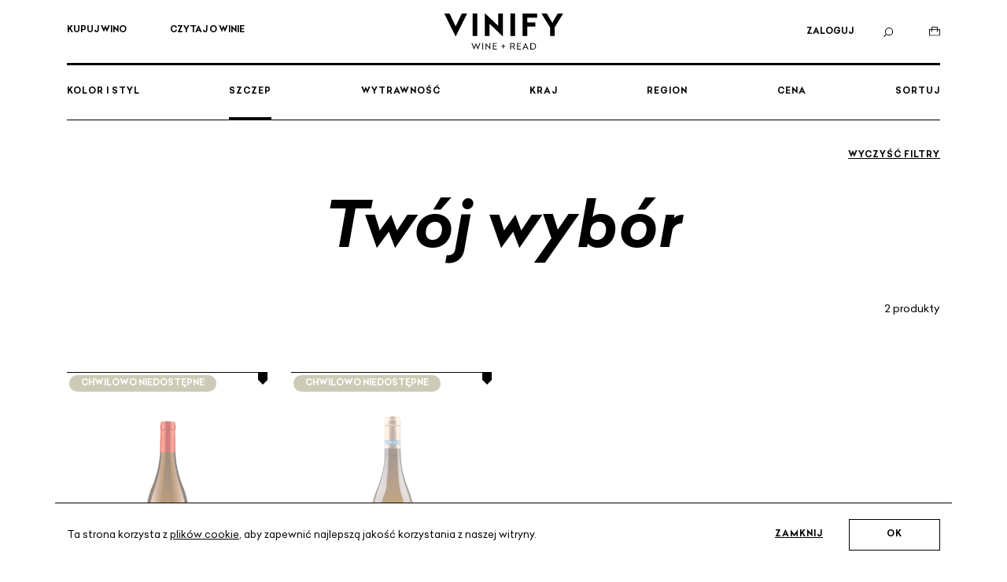

--- FILE ---
content_type: text/html; charset=UTF-8
request_url: https://vinify.pl/kup-wino/wszystkie-wina?szczep_lista=950
body_size: 35058
content:
<!doctype html>
<html lang="pl">
    <head >
        <script>
    var BASE_URL = 'https\u003A\u002F\u002Fvinify.pl\u002F';
    var require = {
        'baseUrl': 'https\u003A\u002F\u002Fvinify.pl\u002Fpub\u002Fstatic\u002Fversion1755785275\u002Ffrontend\u002FKaelmo\u002FVinify\u002Fpl_PL'
    };</script>        <meta charset="utf-8"/>
<meta name="title" content="Wina z całego świata - VINIFY.PL"/>
<meta name="description" content="Pełna oferta win jakościowych w VINIFY. Wybierz dobre wino w dobrej cenie, po szczepie, kraju pochodzenia czy regionie."/>
<meta name="robots" content="INDEX,FOLLOW"/>
<meta name="viewport" content="width=device-width, initial-scale=1.0, maximum-scale=1.0, user-scalable=0"/>
<meta name="format-detection" content="telephone=no"/>
<meta name="facebook-domain-verification" content="nhqeecko6aq7i5dcrszcu5zfu2ffd2"/>
<title>Wina z całego świata - VINIFY.PL</title>
<link  rel="stylesheet" type="text/css"  media="all" href="https://vinify.pl/pub/static/version1755785275/frontend/Kaelmo/Vinify/pl_PL/Magefan_Blog/css/blog-m.css" />
<link  rel="stylesheet" type="text/css"  media="all" href="https://vinify.pl/pub/static/version1755785275/frontend/Kaelmo/Vinify/pl_PL/Magefan_Blog/css/blog-new.css" />
<link  rel="stylesheet" type="text/css"  media="all" href="https://vinify.pl/pub/static/version1755785275/frontend/Kaelmo/Vinify/pl_PL/Magefan_Blog/css/blog-custom.css" />
<link  rel="stylesheet" type="text/css"  media="all" href="https://vinify.pl/pub/static/version1755785275/frontend/Kaelmo/Vinify/pl_PL/mage/calendar.css" />
<link  rel="stylesheet" type="text/css"  media="all" href="https://vinify.pl/pub/static/version1755785275/frontend/Kaelmo/Vinify/pl_PL/css/styles-m.css" />
<link  rel="stylesheet" type="text/css"  media="all" href="https://vinify.pl/pub/static/version1755785275/frontend/Kaelmo/Vinify/pl_PL/Dialcom_Przelewy/css/przelewy24.css" />
<link  rel="stylesheet" type="text/css"  media="all" href="https://vinify.pl/pub/static/version1755785275/frontend/Kaelmo/Vinify/pl_PL/Dialcom_Przelewy/css/css_paymethods.css" />
<link  rel="stylesheet" type="text/css"  media="all" href="https://vinify.pl/pub/static/version1755785275/frontend/Kaelmo/Vinify/pl_PL/Mageplaza_Core/css/font-awesome.min.css" />
<link  rel="stylesheet" type="text/css"  media="all" href="https://vinify.pl/pub/static/version1755785275/frontend/Kaelmo/Vinify/pl_PL/Mageplaza_Core/css/magnific-popup.css" />
<link  rel="stylesheet" type="text/css"  media="all" href="https://vinify.pl/pub/static/version1755785275/frontend/Kaelmo/Vinify/pl_PL/Mageplaza_Core/css/owl.carousel.css" />
<link  rel="stylesheet" type="text/css"  media="all" href="https://vinify.pl/pub/static/version1755785275/frontend/Kaelmo/Vinify/pl_PL/Mageplaza_Core/css/owl.theme.css" />
<link  rel="stylesheet" type="text/css"  media="screen and (min-width: 768px)" href="https://vinify.pl/pub/static/version1755785275/frontend/Kaelmo/Vinify/pl_PL/css/styles-l.css" />
<link  rel="stylesheet" type="text/css"  media="print" href="https://vinify.pl/pub/static/version1755785275/frontend/Kaelmo/Vinify/pl_PL/css/print.css" />
<link  rel="stylesheet" type="text/css"  rel="stylesheet" type="text/css" href="https://vinify.pl/pub/static/version1755785275/frontend/Kaelmo/Vinify/pl_PL/css/grid.min.css" />
<link  rel="stylesheet" type="text/css"  rel="stylesheet" type="text/css" href="https://vinify.pl/pub/static/version1755785275/frontend/Kaelmo/Vinify/pl_PL/css/animate.css" />
<script  type="text/javascript"  src="https://vinify.pl/pub/static/version1755785275/frontend/Kaelmo/Vinify/pl_PL/requirejs/require.js"></script>
<script  type="text/javascript"  src="https://vinify.pl/pub/static/version1755785275/frontend/Kaelmo/Vinify/pl_PL/mage/requirejs/mixins.js"></script>
<script  type="text/javascript"  src="https://vinify.pl/pub/static/version1755785275/frontend/Kaelmo/Vinify/pl_PL/requirejs-config.js"></script>
<script  type="text/javascript"  src="https://vinify.pl/pub/static/version1755785275/frontend/Kaelmo/Vinify/pl_PL/mage/polyfill.js"></script>
<script  type="text/javascript"  src="https://vinify.pl/pub/static/version1755785275/frontend/Kaelmo/Vinify/pl_PL/Snowdog_Menu/js/menu.js"></script>
<script  type="text/javascript"  src="https://vinify.pl/pub/static/version1755785275/frontend/Kaelmo/Vinify/pl_PL/Dialcom_Przelewy/js/przelewy24.js"></script>
<script  type="text/javascript"  src="https://vinify.pl/pub/static/version1755785275/frontend/Kaelmo/Vinify/pl_PL/Kaelmo_AjaxWishlist/js/ajaxWishlist.js"></script>
<link  rel="icon" type="image/x-icon" href="https://vinify.pl/pub/media/favicon/stores/1/logo_vinify_icon.png" />
<link  rel="shortcut icon" type="image/x-icon" href="https://vinify.pl/pub/media/favicon/stores/1/logo_vinify_icon.png" />
        <!-- Google Tag Manager -->
<script>(function(w,d,s,l,i){w[l]=w[l]||[];w[l].push({'gtm.start':
new Date().getTime(),event:'gtm.js'});var f=d.getElementsByTagName(s)[0],
j=d.createElement(s),dl=l!='dataLayer'?'&l='+l:'';j.async=true;j.src=
'https://www.googletagmanager.com/gtm.js?id='+i+dl;f.parentNode.insertBefore(j,f);
})(window,document,'script','dataLayer','GTM-5FJPCXJ');</script>
<!-- End Google Tag Manager -->
<meta name="facebook-domain-verification" content="ld1tislzzh08ix3a9wxh5u30i7jssd" /><!-- content path = '/var/www/html/pub/static/frontend/Kaelmo/Vinify/pl_PL/images/...'-->
<meta property="og:image" content="https://vinify.pl/pub/static/version1755785275/frontend/Kaelmo/Vinify/pl_PL/images/logo_vinify_3.png">
<link rel="canonical" href="https://vinify.pl/kup-wino/wszystkie-wina" />    </head>
    <body data-container="body"
          data-mage-init='{"loaderAjax": {}, "loader": { "icon": "https://vinify.pl/pub/static/version1755785275/frontend/Kaelmo/Vinify/pl_PL/images/loader-2.gif"}}'
        class="page-with-filter page-products categorypath-kup-wino-wszystkie-wina category-wszystkie-wina catalog-category-view page-layout-2rows">
        <!-- Google Tag Manager (noscript) -->
<noscript><iframe src="https://www.googletagmanager.com/ns.html?id=GTM-5FJPCXJ"
height="0" width="0" style="display:none;visibility:hidden"></iframe></noscript>
<!-- End Google Tag Manager (noscript) -->

<div id="cookie-status">
    The store will not work correctly in the case when cookies are disabled.</div>
<script type="text&#x2F;javascript">document.querySelector("#cookie-status").style.display = "none";</script>
<script type="text/x-magento-init">
    {
        "*": {
            "cookieStatus": {}
        }
    }
</script>

<script type="text/x-magento-init">
    {
        "*": {
            "mage/cookies": {
                "expires": null,
                "path": "\u002F",
                "domain": ".vinify.pl",
                "secure": false,
                "lifetime": "3600"
            }
        }
    }
</script>
    <noscript>
        <div class="message global noscript">
            <div class="content">
                <p>
                    <strong>Wygląda na to, że JavaScript jest wyłączony w twojej przeglądarce.</strong>
                    <span>
                        By w pełni cieszyć się naszą stroną, upewnij się, że włączyłeś JavaScript w swojej przeglądarce.                    </span>
                </p>
            </div>
        </div>
    </noscript>
    <div role="alertdialog"
         tabindex="-1"
         class="message global cookie"
         id="notice-cookie-block">
        <div role="document" class="content container" tabindex="0">
            <div class='row'>
                <div class='col'>
                    <div class='content-inner-wrapper'>
                        <p>
                            <span>Ta strona korzysta z <a href="/polityka-prywatnosci">plików cookie</a>, aby zapewnić najlepszą jakość korzystania z naszej witryny.                            </span>
                        </p>
                        <div class="actions">
                            <a id="btn-cookie-close" href='#'>Zamknij</a>
                            <button id="btn-cookie-allow" class="action allow primary">
                                <span>OK</span>
                            </button>
                        </div>
                    </div>
                </div>
            </div>
        </div>
    </div>
    <script type="text&#x2F;javascript">var elemTjppK2Vz = document.querySelector('div#notice-cookie-block');
if (elemTjppK2Vz) {
elemTjppK2Vz.style.display = 'none';
}</script>    <script type="text/x-magento-init">
        {
            "#notice-cookie-block": {
                "cookieNotices": {
                    "cookieAllowButtonSelector": "#btn-cookie-allow",
                    "cookieName": "user_allowed_save_cookie",
                    "cookieValue": {"1":1},
                    "cookieLifetime": 31536000,
                    "noCookiesUrl": "https\u003A\u002F\u002Fvinify.pl\u002Fcookie\u002Findex\u002FnoCookies\u002F"
                }
            }
        }
    </script>
    <script>
        require(['jquery'], function ($) {

            $(document).ready(function(){
                $('#btn-cookie-close').click(function(e){
                    e.preventDefault();

                    $('#notice-cookie-block').fadeOut();
                });
            });
        });
    </script>
<script>true</script><script>    require.config({
        map: {
            '*': {
                wysiwygAdapter: 'mage/adminhtml/wysiwyg/tiny_mce/tinymce4Adapter'
            }
        }
    });</script>
    <style>
        .customer-popup-login {
            display: none;
        }
        .modal-popup._inner-scroll .modal-content{
            display: flex;
            display: -webkit-box;
            flex-direction: column;
            -webkit-box-orient: vertical;
            -webkit-box-direction: normal;
            -webkit-flex-direction: column;
            align-items: stretch;
        }
        @media(max-width: 767px) {
            .or-another-selection {
                display: block;
                text-align: center;
                margin-bottom: 5px;
            }
        }
    </style>
    <div id="customer-popup-login" class="customer-popup-login">
        <h3 class="modal-title">Zaloguj się</h3>
        <div class="block-customer-login">
            <div class="block-content" aria-labelledby="block-customer-popup-login-heading">
                <form class="form form-login"
                      action="https://vinify.pl/customer/ajax/login/"
                      method="post"
                      id="customer-popup-login-form"
                      data-mage-init='{"validation":{}}'>
                    <input name="form_key" type="hidden" value="uEuTCnJri0iHnPjm" />                    <input type="hidden" name="redirect_url" value="https://vinify.pl/kup-wino/wszystkie-wina?szczep_lista=950" />
                    <fieldset class="fieldset login" data-hasrequired="* pola wymagane">
                        <div class="messages"></div>
                        <div class="field email required">
<!--                            <label class="label" for="email"><span>E-mail</span></label>-->
                            <div class="control center-input">
                                <input name="username" value="" placeholder="E-MAIL" autocomplete="on" id="email-login" type="email" class="input-text placeholders" title="E-mail" data-validate="{required:true, 'validate-email':true}">
                            </div>
                        </div>
                        <div class="field password required">
<!--                            <label for="pass" class="label"><span>Hasło</span></label>-->
                            <div class="control center-input">
                                <input name="password" type="password" placeholder="HASŁO"  autocomplete="on" class="input-text placeholders" id="pass-login" title="Hasło" data-validate="{required:true}" >
                            </div>
                            <a class="action remind" href="https://vinify.pl/customer/account/forgotpassword/" id="customer-popup-remind">
                                <span>Przypomnij hasło</span>
                            </a>
                        </div>
                        <div class="actions-toolbar">
                            <div class="primary">
                                <button type="submit" class="action login secondary" name="send" id="send2-login">
                                    <span>Zaloguj się</span>
                                </button>
                            </div>
                        </div>
                        
                                                <div class="actions-toolbar">
                            <div class="or-another-selection">
                                <span>lub</span>
                            </div>
                            <div class="actions-toolbar-text">
                                <p>Utwórz konto, aby w pełni korzystać z platformy Vinify!</p>
                            </div>
                            <div class="secondary">
                                <a class="action create secondary" href="https://vinify.pl/customer/account/create/" id="customer-popup-registration">
                                    <span>Utwórz konto</span>
                                </a>
                            </div>
                        </div>
                                                
                    </fieldset>
                </form>
            </div>
        </div>
        <script type="text/x-magento-init">
            {
                "#customer-popup-login": {
                    "Kaelmo_CustomerAccount/js/action/customer-authentication-popup": {
                        "innerWidth": "638"
                    }
                }
            }
        </script>
    </div>
    <style>
        .customer-popup-register {
            display: none;
        }
    </style>
    <div id="customer-popup-register" class="customer-popup-register">
        <h3 class="modal-title">Utwórz konto</h3>
        <form class="form-create-account form-login" action="https://vinify.pl/kaelmo/customer_ajax/register/" method="post" id="customer-popup-form-register" enctype="multipart/form-data" autocomplete="off" data-mage-init='{"validation":{}}'>
            <input name="form_key" type="hidden" value="uEuTCnJri0iHnPjm" />            <input type="hidden" name="redirect_url" value="https://vinify.pl/kup-wino/wszystkie-wina?szczep_lista=950" />
            <div class="messages"></div>
            <div class="row">
                <div class="col-md-6">
                    <div class="fieldset">
                        <div class="field required">
<!--                            <label for="popup-email_address" class="label"><span>E-mail</span></label>-->
                            <div class="control">
                                <input type="email" name="email" autocomplete="email" placeholder="E-mail" id="popup-email_address" value="" title="E-mail" class="input-text placeholders" data-validate="{required:true, 'validate-email':true}">
                            </div>
                        </div>
                    </div>
                </div>
                <div class="col-md-6">
                    <div class="fieldset">
                        <div class="field password required" data-mage-init='{"passwordStrengthIndicator": {}}'>
<!--                            <label for="password" class="label"><span>Hasło</span></label>-->
                            <div class="control">
                                <input type="password" name="password" id="password"
                                       title="Hasło"
                                       class="input-text placeholders" placeholder="Hasło"
                                       data-password-min-length="8"
                                       data-password-min-character-sets="3"
                                       data-validate="{required:true, 'validate-customer-password':true}"
                                       autocomplete="off">
                                <div id="password-strength-meter-container" data-role="password-strength-meter" >
                                    <div id="password-strength-meter" class="password-strength-meter">
                                        Siła hasła:
                                        <span id="password-strength-meter-label" data-role="password-strength-meter-label" >
                                            Bez hasła                                        </span>
                                    </div>
                                </div>
                            </div>
                        </div>
                    </div>
                </div>
            </div>
            <div class="row">
                <div class="col-md-6">
                    <div class="fieldset">
                        <div class="field required">
<!--                            <label for="firstname" class="label"><span>Imię</span></label>-->
                            <div class="control">
                                <input type="text" name="firstname" autocomplete="firstname" id="firstname" value="" title="Imię" class="input-text placeholders required-entry" placeholder="Imię" data-validate="{required:true}">
                            </div>
                        </div>
                    </div>
                </div>
                <div class="col-md-6">
                    <div class="fieldset">
                        <div class="field required">
<!--                            <label for="lastname" class="label"><span>Nazwisko</span></label>-->
                            <div class="control">
                                <input type="text" name="lastname" autocomplete="lastname" id="lastname" value="" title="Nazwisko" class="input-text placeholders required-entry" placeholder="Nazwisko" data-validate="{required:true}">
                            </div>
                        </div>
                    </div>
                </div>
            </div>
            <div class="row">
                <div class="col-md-6">
                                                                <fieldset class="fieldset create info">
                        <div class="field&#x20;date&#x20;field-dob&#x20;required">
<!--    <label class="label" for="dob"><span>Data urodzenia</span></label>-->
    <div class="control customer-dob">
        <input type="text" name="dob" id="dob" value="" class="" data-validate="{&quot;required&quot;:true,&quot;validate-date&quot;:{&quot;dateFormat&quot;:&quot;dd.MM.y&quot;},&quot;validate-dob&quot;:{&quot;dateFormat&quot;:&quot;dd.MM.y&quot;}}"/> <script type="text/javascript">
            require(["jquery", "mage/calendar"], function($){
                    $("#dob").calendar({
                        showsTime: false,
                        
                        dateFormat: "dd.MM.y",
                        buttonImage: "https://vinify.pl/pub/static/version1755785275/frontend/Kaelmo/Vinify/pl_PL/Magento_Theme/calendar.png",        
                dayNames: ['Niedziela','Poniedziałek','Wtorek','Środa','Czwartek','Piątek','Sobota'],
                dayNamesMin: ['Niedz','Pon','Wt','Śr','Czw','Pt','Sob'],
                monthNames: ['Styczeń','Luty','Marzec','Kwiecień','Maj','Czerwiec','Lipiec','Sierpień','Wrzesień','Październik','Listopad','Grudzień'],
                monthNamesShort: ['Sty','Lut','Marz','Kwi','Maj','Cze','Lip','Sie','Wrz','Paź','Lis','Gru'],yearRange: "-120y:c+nn",
                        buttonText: "Wybierz datę", maxDate: "-1d", changeMonth: true, changeYear: true, showOn: "both", firstDay: 1})
            });
            </script>            </div>
</div>

<script type="text/x-magento-init">
    {
       "*": {
           "Magento_Customer/js/validation": {}
       }
    }
 </script>
 <script>
	require([ 'jquery'], function ($) {
		$(document).ready( function(){
			$("#dob").attr("placeholder", "Data urodzenia");
			$("#dob").addClass("placeholders");
		});
	});
 </script>                        </fieldset>
                                    </div>
                                <div class="col-md-6">
                    <div class="fieldset">
                                                                
<div class="field telephone required">
<!--    <label for="telephone" class="label">
        <span>
            Numer telefonu        </span>
    </label>-->
    <div class="control">
        <input type="tel"
               name="telephone"
               id="telephone"
               value=""
               title="Numer&#x20;telefonu"
               class="placeholders input-text required-entry"
               data-validate="{required:true, 'validate-phone-number': true}"
               placeholder="Numer telefonu"
        >
    </div>
</div>
                                        </div>
                </div>
                            </div>
            <div class="row">
                <div class="col">
                    <div class="fieldset">
                        <div class="field required">
<!--                            <label for="street_1" class="label">
                                <span>Ulica</span>
                            </label>-->
                            <div class="control">
                                <input type="text"
					placeholder="Ulica" 
                                       name="street[0]"
                                       value=""
                                       title="Adres"
                                       id="street_1"
                                       class="input-text placeholders "
                                       data-validate="{required:true}">
                            </div>
                        </div>
                    </div>
                </div>
                <div class="col-4">
                    <div class="fieldset">
                        <div class="field required">
<!--                            <label for="street_1" class="label">
                                <span>Nr domu/lokalu</span>
                            </label>-->
                            <div class="control">
                                <input type="text"
					placeholder="Nr domu/lokalu" 
                                       name="street[1]"
                                       value=""
                                       title="Adres"
                                       id="street_2"
                                       class="input-text placeholders "
                                       data-validate="{required:true}">
                            </div>
                        </div>
                    </div>
                </div>
            </div>
            <div class="row">
                <div class="col-3">
                    <div class="fieldset">
                        <div class="field zip required">
<!--                            <label for="zip" class="label">
                                <span>Kod</span>
                            </label>-->
                            <div class="control">
                                <input type="text"
					placeholder="Kod" 
                                       name="postcode"
                                       value=""
                                       title="Kod"
                                       id="zip"
                                       placeholder="00-000"
                                       class="input-text placeholders validate-zip-international"
                                       data-validate="{required:true, 'validate-post-code':true}">
                            </div>
                        </div>
                    </div>
                </div>
                <div class="col">
                    <div class="fieldset">
                        <div class="field required">
<!--                            <label for="city" class="label">
                                <span>Miasto</span>
                            </label>-->
                            <div class="control">
                                <input type="text"
					placeholder="Miasto" 
                                       name="city"
                                       value=""
                                       title="Miasto"
                                       class="input-text placeholders "
                                       id="city"
                                       data-validate="{required:true}">
                            </div>
                        </div>
                    </div>
                </div>
                <div class="col-4">
                    <div class="fieldset">
                        <div class="field">
<!--                            <label for="country" class="label">
                                <span>Kraj</span>
                            </label>-->
                            <div class="control">
                                <select disabled="" name="country_id" id="country" class="" title="Kraj" data-validate="{'validate-select':true}" aria-required="true">
                                    <option value="PL" selected="selected">Polska</option>
                                </select>
                                <input type="hidden" name="country_id" value="PL" />
                                <input type="hidden" name="default_billing" value="1">
                                <input type="hidden" name="default_shipping" value="1">
                                <input type="hidden" name="create_address" value="1" />
                            </div>
                        </div>
                    </div>
                </div>
            </div>
            <div class="row">
                <div class="col">
                                    <div class="field choice newsletter">
                        <input type="checkbox" name="is_subscribed" title="Zapisz mnie do Newslettera Vinify" value="1" id="popup-is_subscribed" class="checkbox">
                        <label for="popup-is_subscribed" class="label"><span>Zapisz mnie do Newslettera Vinify</span></label>
                    </div>
                                </div>
            </div>
            <div class="row">
                <div class="col">
                    <div class="field choice consent"  data-bind="scope: 'consent'">
                        <input data-bind="checked: accepted" type="checkbox" name="consent" title="Akceptuję regulamin i politykę prywatności" value="1" id="popup-consent" class="checkbox">
                        <label for="popup-consent" class="label"><span>Akceptuję <a target="_blank" style="text-decoration:underline" href="/regulamin">regulamin</a> i <a target="_blank" style="text-decoration:underline" href="/polityka-prywatnosci">politykę prywatności</a></span></label>
                    </div>
                </div>
            </div>
                        <div class="actions-toolbar">
                <div class="secondary" data-bind="scope: 'consent'">
                    <button type="submit" disabled data-bind="enable: accepted" class="action create secondary" title="Utwórz konto"><span>Utwórz konto</span></button>
                </div>
<!--                <div class="or-another-selection">lub</div>
                <div class="secondary"><a class="action remind" href="https://vinify.pl/customer/account/login/" id="customer-popup-sign-in"><span>Zaloguj się</span></a></div>-->
            </div>
        </form>
        <script type="text/x-magento-init">
            {
                "#customer-popup-register": {
                    "Kaelmo_CustomerAccount/js/action/customer-authentication-popup": {
                        "innerWidth": "638"
                    }
                },
                "#modalAfterRegister": {
                    "Kaelmo_CustomerAccount/js/action/customer-authentication-popup": {
                        "popupTitle": "",
                        "innerWidth": "638"
                    }
                }    
            }
        </script>
        <script type="text/x-magento-init">
        {
            "*": {
                "Magento_Ui/js/core/app": {
                    "components": {
                        "consent": {
                            "component": "Kaelmo_CustomerAccount/js/consent"
                        }
                    }
                }
            }
        }
        </script>
    </div>

    <div id="modalAfterRegister" style="display: none;">
        <div class="block block-after-register-modal">
            <div class="block-content">
                <h2>Witaj w VINIFY!</h2>
			<p>Wiesz, jak bardzo się cieszymy, że dołączasz do grona tych, <br> którzy kochają jakościowe, a także
			ekologiczne i naturalne wina? <br>  Baaaardzo! <br>  Już za chwilę przekonasz się, co dobrego mamy w ofercie! <br> 
			Tymczasem sprawdź swój mail - wysłaliśmy link do pierwszego logowania.</p>
			
                    <p>Z góry dziękujemy za kliknięcie w ten link i - rzecz jasna - zapraszamy na pierwsze zakupy!</p>
                    <p>Zespół VINIFY.PL</p>            </div>
        </div>
    </div>
<div id="modalAdulthood" style="display: none;">
    <div class="container-fluid">
        <div class="row">
            <div class="col-md-12 col-lg-6 adulthood-popup-info">
                <div class="row">
                    <div class="col text-center">
                        <img
                            style="max-height: 100px;"
                            class="adulthood-popup-logo-image"
                            alt="Vinify Logo"
                            src="https://vinify.pl/pub/static/version1755785275/frontend/Kaelmo/Vinify/pl_PL/images/logo_vinify.svg"
                        >
                    </div>
                </div>
                <div class="row">
                    <div class="col text-center" style="padding-top: 5em;">
                        <p>Miło Cię widzieć!</p>
                        <p>Czy masz ukończone 18 lat?</p>
                    </div>
                </div>
                <div class="row">
                    <div class="col text-center actions">
                        <button id="adulthoodReject" class="action secondary">Nie</button>
                        <button id="adulthoodConfirm" class="action secondary">Tak</button>
                    </div>
                </div>
                <div class="row content-container">
                    <div class="col-6 text-left">
                        <div class="media-links-container">
                            <a target="_blank" href="https://www.instagram.com/vinifypl">
                                <img style="width: 20px;filter: invert(0);" src="https://vinify.pl/pub/static/version1755785275/frontend/Kaelmo/Vinify/pl_PL/images/icons/logo_ig.svg">
                            </a>
                            <a target="_blank" href="https://www.facebook.com/vinifypl">
                                <img style="width: 20px;filter: invert(0);" src="https://vinify.pl/pub/static/version1755785275/frontend/Kaelmo/Vinify/pl_PL/images/icons/logo_fb.svg">
                            </a>
                        </div>
                    </div>
                    <div class="col-6 text-right adulthood-popup-footer">
                        <span class="c-sign">©</span> VINIFY 2026                    </div>
                </div>
            </div>
            <div class="col-md-12 col-lg-6 childhood-popup-video">
                <div class="row ">
                    <div class="video-container">
                        <video autoplay muted loop playsinline id="vinifyVideoPopup">
                            <source src="https://vinify.pl/pub/static/version1755785275/frontend/Kaelmo/Vinify/pl_PL/images/video_home.mp4" type="video/mp4">
                        </video>
                    </div>
                </div>
            </div>
        </div>
    </div>
</div>

<div id="modalAdulthoodRejected" style="display: none;">
    <div class="container-fluid" style="height: 100%">
        <div class="row"style="height: 100%">
            <div class="col-12 col-sm-6 adulthood-popup-info">
                <div class="row">
                    <div class="col text-center">
                        <img
                            style="max-height: 100px;"
                            class="adulthood-popup-logo-image"
                            alt="Vinify Logo"
                            src="https://vinify.pl/pub/static/version1755785275/frontend/Kaelmo/Vinify/pl_PL/images/logo_vinify.svg"
                        >
                    </div>
                </div>
                <div class="row">
                    <div class="col text-center" style="padding-top: 5em;">
                        <p>Zawartość naszej strony jest dostępna<br> wyłącznie dla osób pełnoletnich.</p>
                        <br>
                        <p>Wróć do nas wkrótce!<br> Nigdzie się nie wybieramy.</p>
                    </div>
                </div>
                <div class="row content-container">
                    <div class="col-6  text-left">
                        <div class="media-links-container">
                            <a target="_blank" href="https://www.instagram.com/vinifypl">
                                <img style="width: 20px;filter: invert(0);" src="https://vinify.pl/pub/static/version1755785275/frontend/Kaelmo/Vinify/pl_PL/images/icons/logo_ig.svg">
                            </a>
                            <a target="_blank" href="https://www.facebook.com/vinifypl">
                                <img style="width: 20px;filter: invert(0);" src="https://vinify.pl/pub/static/version1755785275/frontend/Kaelmo/Vinify/pl_PL/images/icons/logo_fb.svg">
                            </a>
                        </div>
                    </div>
                    <div class="col-6 text-right adulthood-popup-footer">
                        <span class="c-sign">©</span> VINIFY 2026                    </div>
                </div>
            </div>
            <div class="col-sm-6 d-none d-sm-block insta">
                <div class="insta">
                        <div class="mpinstagramfeed-container">
        <div class="mpinstagramfeed-header">
            <h3>@vinifypl na Instagramie</h3>
            <div></div>
        </div>
        <div id="mpinstagramfeed-photos--697919a05a85d" class="row shuffle"></div>
    </div>
    <style type="text/css">
        #mpinstagramfeed-photos--697919a05a85d .mpinstagramfeed-photo {
            width: calc(50% - 4px);
        }
        .mpinstagramfeed-container .mpinstagramfeed-photo .mpinstagramfeed-post-caption {
            font-size: 14px;
        }
        @media (max-width: 767px) {
            .mpinstagramfeed-container #mpinstagramfeed-photos--697919a05a85d .mpinstagramfeed-photo {
                width: 100%;
            }
            .mpinstagramfeed-container #mpinstagramfeed-photos--697919a05a85d .mpinstagramfeed-photo.shuffle-item {
                width: auto;
            }
        }
        @media (min-width: 767px) and (max-width: 1024px) {
            .mpinstagramfeed-container #mpinstagramfeed-photos--697919a05a85d .mpinstagramfeed-photo {
                width: 30%;
            }
            .mpinstagramfeed-container #mpinstagramfeed-photos--697919a05a85d .mpinstagramfeed-photo.shuffle-item {
                width: auto;
            }
        }
    </style>
    <script type="text/x-magento-init">
    {
        "#mpinstagramfeed-photos--697919a05a85d": {
            "mageplaza/instagram": {
                "id": "-697919a05a85d",
                "token": "IGQWRORlBmM2NlQnhzenV1TlJXVHVGamZAHYkloRzNNeWRRek9UeGh3VEZAPczV3NVJ4M3NfeWFKZA19tZAlljUUg2a1AxMmJnTHdxU3FjbkI3U1JraWtoWGc4R0dxQlJacl93NFExeXZANd1RNYmlmYjBQd3h2TlZA4R2sZD",
                "count": "4",
                "layout": "multiple",
                "show_caption": "0",
                "show_popup": "0"
            }
        }
    }
    </script>
                </div>
            </div>
        </div>
    </div>
</div>
<script type="text/javascript">
    require([
        'jquery',
        'jquery/jquery.cookie'
    ], function ($) {
        $(document).ready(function () {

            var adulthoodConfirmed = getCookie('adulthood');
            
            if (!adulthoodConfirmed){
                setTimeout(function(){
                    showAdultHoodModal();
                }, 500);
            }
            
            $('#adulthoodConfirm').click(function(){
                hideAdultHoodModal();
            });
            $('#adulthoodReject').click(function(){
                $('#modalAdulthood').fadeOut();
                $('#modalAdulthoodRejected').fadeIn();
                $('body').css('overflow', 'hidden');
            });
        });
        
        function showAdultHoodModal(){
            $('#modalAdulthood').fadeIn();
            $('body').css('overflow', 'hidden');
        }
        
        function hideAdultHoodModal(){
            $('#modalAdulthood').fadeOut();
            $('body').css('overflow', 'initial');
            
            setCookie('adulthood', 'confirmed');
        }
        
        function setCookie(key, value){
            var check_cookie = $.cookie(key); 
            var date = new Date();
            var days = 2 * 24;
            date.setTime(date.getTime() + days * 60 * 60 * 1000);
            // $.cookie(key, '', {path: '/', expires: -1}); // Expire Cookie
            // $.cookie(key, 'bar', {expires: date}); // Set Cookie Expiry Time
            $.cookieStorage.setPath('/');
            
            if(check_cookie){
                $.cookieStorage.set(key, value);
            } else {
                $.cookieStorage.setExpires(date);    
                $.cookieStorage.set(key, value);
            }
        };
        
        function getCookie(key){
            return $.cookie(key);
        }
    }); 
</script>
<div class="page-wrapper"><header class="page-header scrolled"><div class="header  scrolled">
    <div class="container">
        <div class="row">
            <div class="col">
                <div class="header-welcome-message">
                    <p>Dostarczamy dobre wina w 48 h! Darmowa dostawa od 299&nbspPLN.</p>
                </div>
            </div>
        </div>
        <div class="row header-main">
            <div class="col-4 d-flex align-items-center header-main-navigation">
                                                                <div class="link-container">
                    <button class="mobile-nav mobile-nav-back">
                        <img
                            class="icon-nav-mobile"
                            alt="Powrót"
                            src="https://vinify.pl/pub/static/version1755785275/frontend/Kaelmo/Vinify/pl_PL/images/icons/mobile/arrow-left.png"
                        >
                    </button>
                    
<a
    href="https://vinify.pl/kup-wino/wszystkie-wina"
    class="main-menu__link current"
     data-menu="menu-19">
    Kupuj wino</a>
                            <div  class="main-menu__inner-list main-menu__inner-list--level1 sub-menu" data-menu="menu-19">
        <div class="container">
            <div class="row">
                <div class="col-12 col-lg-3">
                    <div class="sub-menu-nav">
                        <span class="main-menu__inner-item main-menu__inner-item--level1 hidden">
                            <a href="https://vinify.pl/kup-wino/wszystkie-wina/" class="main-menu__inner-link" data-menu="menu-6">WSZYSTKIE WINA</a>
                        </span>
                                                    
                            <span  class="main-menu__inner-item main-menu__inner-item--level1">
                                
<a
    href="/kup-wino/wina-w-dostawie-ekspresowej"
    data-menu="menu-88" class="main-menu__inner-link">
    Dostawa ekspresowa</a>
                                                            </span>
                                                    
                            <span  class="main-menu__inner-item main-menu__inner-item--level1">
                                
<a
    href="/kup-wino/wina-naturalne"
    data-menu="menu-89" class="main-menu__inner-link">
    Wina naturalne</a>
                                                            </span>
                                                    
                            <span  class="main-menu__inner-item main-menu__inner-item--level1">
                                
<a
    href="https://vinify.pl/kup-wino/zestawy"
    class="main-menu__inner-link"
     data-menu="menu-90">
    Zestawy</a>
                                                            </span>
                                                    
                            <span  class="main-menu__inner-item main-menu__inner-item--level1">
                                
<a
    href="/kup-wino/premiery"
    data-menu="menu-91" class="main-menu__inner-link">
    Premiery</a>
                                                            </span>
                                                    
                            <span  class="main-menu__inner-item main-menu__inner-item--level1">
                                
<a
    href="https://vinify.pl/kup-wino/promocje"
    class="main-menu__inner-link"
     data-menu="menu-96">
    %Promo</a>
                                                            </span>
                                                    
                            <span  class="main-menu__inner-item main-menu__inner-item--level1">
                                
<a
    href="https://vinify.pl/voucher"
    class="main-menu__inner-link"
     data-menu="menu-105">
    Vouchery</a>
                                                            </span>
                                                    
                            <span  class="main-menu__inner-item main-menu__inner-item--level1">
                                
<a
    href="https://vinify.pl/kup-wino/akcesoria"
    class="main-menu__inner-link"
     data-menu="menu-128">
    Akcesoria</a>
                                                            </span>
                                                                        </div>
                </div>
                <div class="col-12 col-lg-9">
					<div class="row row-cols-5">
																		<div class="col sub-menu-links">
															<div class="link-container">
                                    <button class="mobile-nav mobile-nav-back">
                                        <img
                                            class="icon-nav-mobile"
                                            alt="Powrót"
                                            src="https://vinify.pl/pub/static/version1755785275/frontend/Kaelmo/Vinify/pl_PL/images/icons/mobile/arrow-left.png"
                                        >
                                    </button>
                                    <span  class="main-menu__inner-title main-menu__inner-title--level2">
                                        
<a
    href="https://vinify.pl/kolor-i-styl"
    class="main-menu__inner-link"
     data-menu="menu-21">
    <b>Kolor i styl</b></a>
                                    </span>
                                    <button class="mobile-nav mobile-nav-forward visible">
                                        <img
                                            class="icon-nav-mobile"
                                            alt="Forward"
                                            src="https://vinify.pl/pub/static/version1755785275/frontend/Kaelmo/Vinify/pl_PL/images/icons/mobile/arrow-right.png"
                                        >
                                    </button>
                                </div>
																	
									<span  class="main-menu__inner-item main-menu__inner-item--level3">
										
<a
    href="https://vinify.pl/kolor-i-styl/wino-biale"
    class="main-menu__inner-link"
     data-menu="menu-101">
    Białe</a>
									</span>
									
																	
									<span  class="main-menu__inner-item main-menu__inner-item--level3">
										
<a
    href="https://vinify.pl/kolor-i-styl/wino-czerwone"
    class="main-menu__inner-link"
     data-menu="menu-53">
    Czerwone</a>
									</span>
									
																	
									<span  class="main-menu__inner-item main-menu__inner-item--level3">
										
<a
    href="/kolor-i-styl/wino-rozowe"
    data-menu="menu-27" class="main-menu__inner-link">
    Różowe</a>
									</span>
									
																	
									<span  class="main-menu__inner-item main-menu__inner-item--level3">
										
<a
    href="/kolor-i-styl/wino-pomaranczowe"
    data-menu="menu-24" class="main-menu__inner-link">
    Pomarańczowe</a>
									</span>
									
																	
									<span  class="main-menu__inner-item main-menu__inner-item--level3">
										
<a
    href="/kolor-i-styl/wino-musujace"
    data-menu="menu-73" class="main-menu__inner-link">
    Musujące</a>
									</span>
									
																	
									<span  class="main-menu__inner-item main-menu__inner-item--level3">
										
<a
    href="/kolor-i-styl/wino-deserowe"
    data-menu="menu-92" class="main-menu__inner-link">
    Deserowe</a>
									</span>
									
								                                                                    <span class="main-menu__inner-item main-menu__inner-item--level3"> <a href="https://vinify.pl/kup-wino/wszystkie-wina" class="check-more">Pokaż wszystkie wina</a></span>                                                                
							
						</div>
												<div class="col sub-menu-links">
															<div class="link-container">
                                    <button class="mobile-nav mobile-nav-back">
                                        <img
                                            class="icon-nav-mobile"
                                            alt="Powrót"
                                            src="https://vinify.pl/pub/static/version1755785275/frontend/Kaelmo/Vinify/pl_PL/images/icons/mobile/arrow-left.png"
                                        >
                                    </button>
                                    <span  class="main-menu__inner-title main-menu__inner-title--level2">
                                        
<a
    href="https://vinify.pl/kraj"
    class="main-menu__inner-link"
     data-menu="menu-28">
    <b>Kraj</b></a>
                                    </span>
                                    <button class="mobile-nav mobile-nav-forward visible">
                                        <img
                                            class="icon-nav-mobile"
                                            alt="Forward"
                                            src="https://vinify.pl/pub/static/version1755785275/frontend/Kaelmo/Vinify/pl_PL/images/icons/mobile/arrow-right.png"
                                        >
                                    </button>
                                </div>
																	
									<span  class="main-menu__inner-item main-menu__inner-item--level3">
										
<a
    href="https://vinify.pl/kraj/wino-hiszpanskie"
    class="main-menu__inner-link"
     data-menu="menu-157">
    Hiszpania</a>
									</span>
									
																	
									<span  class="main-menu__inner-item main-menu__inner-item--level3">
										
<a
    href="https://vinify.pl/kraj/wino-wloskie"
    class="main-menu__inner-link"
     data-menu="menu-74">
    Włochy</a>
									</span>
									
																	
									<span  class="main-menu__inner-item main-menu__inner-item--level3">
										
<a
    href="https://vinify.pl/kraj/wino-francuskie"
    class="main-menu__inner-link"
     data-menu="menu-29">
    Francja</a>
									</span>
									
																	
									<span  class="main-menu__inner-item main-menu__inner-item--level3">
										
<a
    href="https://vinify.pl/kraj/wino-austriackie"
    class="main-menu__inner-link"
     data-menu="menu-158">
    Austria</a>
									</span>
									
																	
									<span  class="main-menu__inner-item main-menu__inner-item--level3">
										
<a
    href="https://vinify.pl/kraj/wino-chilijskie"
    class="main-menu__inner-link"
     data-menu="menu-39">
    Chile</a>
									</span>
									
																	
									<span  class="main-menu__inner-item main-menu__inner-item--level3">
										
<a
    href="https://vinify.pl/kraj/wino-polskie"
    class="main-menu__inner-link"
     data-menu="menu-159">
    Polska</a>
									</span>
									
								                                                                    <span class="main-menu__inner-item main-menu__inner-item--level3"> <a href="https://vinify.pl/kup-wino/wszystkie-wina" class="check-more">Pokaż wszystkie wina</a></span>                                                                
							
						</div>
												<div class="col sub-menu-links">
															<div class="link-container">
                                    <button class="mobile-nav mobile-nav-back">
                                        <img
                                            class="icon-nav-mobile"
                                            alt="Powrót"
                                            src="https://vinify.pl/pub/static/version1755785275/frontend/Kaelmo/Vinify/pl_PL/images/icons/mobile/arrow-left.png"
                                        >
                                    </button>
                                    <span  class="main-menu__inner-title main-menu__inner-title--level2">
                                        
<a
    href="https://vinify.pl/wino-na-okazje"
    class="main-menu__inner-link"
     data-menu="menu-31">
    <b>Na okazję</b></a>
                                    </span>
                                    <button class="mobile-nav mobile-nav-forward visible">
                                        <img
                                            class="icon-nav-mobile"
                                            alt="Forward"
                                            src="https://vinify.pl/pub/static/version1755785275/frontend/Kaelmo/Vinify/pl_PL/images/icons/mobile/arrow-right.png"
                                        >
                                    </button>
                                </div>
																	
									<span  class="main-menu__inner-item main-menu__inner-item--level3">
										
<a
    href="https://vinify.pl/wino-na-okazje/wino-na-wiosne"
    class="main-menu__inner-link"
     data-menu="menu-152">
    Na wiosnę</a>
									</span>
									
																	
									<span  class="main-menu__inner-item main-menu__inner-item--level3">
										
<a
    href="https://vinify.pl/wino-na-okazje/wino-na-majowke"
    class="main-menu__inner-link"
     data-menu="menu-139">
    Na majówkę</a>
									</span>
									
																	
									<span  class="main-menu__inner-item main-menu__inner-item--level3">
										
<a
    href="https://vinify.pl/wino-na-okazje/wino-na-wesele"
    class="main-menu__inner-link"
     data-menu="menu-148">
    Na wesele</a>
									</span>
									
																	
									<span  class="main-menu__inner-item main-menu__inner-item--level3">
										
<a
    href="https://vinify.pl/wino-na-okazje/wino-na-prezent"
    class="main-menu__inner-link"
     data-menu="menu-150">
    Na prezent</a>
									</span>
									
																	
									<span  class="main-menu__inner-item main-menu__inner-item--level3">
										
<a
    href="https://vinify.pl/wino-na-okazje/wino-netflix-chill"
    class="main-menu__inner-link"
     data-menu="menu-119">
    Netflix Chill</a>
									</span>
									
																	
									<span  class="main-menu__inner-item main-menu__inner-item--level3">
										
<a
    href="https://vinify.pl/wino-na-okazje/bez-alkoholu"
    class="main-menu__inner-link"
     data-menu="menu-130">
    Bez alkoholu</a>
									</span>
									
								                                                                    <span class="main-menu__inner-item main-menu__inner-item--level3"> <a href="https://vinify.pl/kup-wino/wszystkie-wina" class="check-more">Pokaż wszystkie wina</a></span>                                                                
							
						</div>
												<div class="col sub-menu-links">
															<div class="link-container">
                                    <button class="mobile-nav mobile-nav-back">
                                        <img
                                            class="icon-nav-mobile"
                                            alt="Powrót"
                                            src="https://vinify.pl/pub/static/version1755785275/frontend/Kaelmo/Vinify/pl_PL/images/icons/mobile/arrow-left.png"
                                        >
                                    </button>
                                    <span  class="main-menu__inner-title main-menu__inner-title--level2">
                                        
<a
    href="https://vinify.pl/pasuje-do"
    class="main-menu__inner-link"
     data-menu="menu-34">
    <b>pasuje do</b></a>
                                    </span>
                                    <button class="mobile-nav mobile-nav-forward visible">
                                        <img
                                            class="icon-nav-mobile"
                                            alt="Forward"
                                            src="https://vinify.pl/pub/static/version1755785275/frontend/Kaelmo/Vinify/pl_PL/images/icons/mobile/arrow-right.png"
                                        >
                                    </button>
                                </div>
																	
									<span  class="main-menu__inner-item main-menu__inner-item--level3">
										
<a
    href="https://vinify.pl/pasuje-do/comfort-food"
    class="main-menu__inner-link"
     data-menu="menu-68">
    Comfort food</a>
									</span>
									
																	
									<span  class="main-menu__inner-item main-menu__inner-item--level3">
										
<a
    href="https://vinify.pl/pasuje-do/ryby-i-spolka"
    class="main-menu__inner-link"
     data-menu="menu-69">
    Ryby i spółka</a>
									</span>
									
																	
									<span  class="main-menu__inner-item main-menu__inner-item--level3">
										
<a
    href="https://vinify.pl/pasuje-do/mieso-i-drob"
    class="main-menu__inner-link"
     data-menu="menu-42">
    Mięso i drób</a>
									</span>
									
																	
									<span  class="main-menu__inner-item main-menu__inner-item--level3">
										
<a
    href="https://vinify.pl/pasuje-do/wege"
    class="main-menu__inner-link"
     data-menu="menu-70">
    Wege</a>
									</span>
									
																	
									<span  class="main-menu__inner-item main-menu__inner-item--level3">
										
<a
    href="https://vinify.pl/pasuje-do/kuchnia-polska"
    class="main-menu__inner-link"
     data-menu="menu-43">
    Kuchnia polska</a>
									</span>
									
																	
									<span  class="main-menu__inner-item main-menu__inner-item--level3">
										
<a
    href="https://vinify.pl/pasuje-do/slodycze"
    class="main-menu__inner-link"
     data-menu="menu-95">
    Słodycze</a>
									</span>
									
								                                                                    <span class="main-menu__inner-item main-menu__inner-item--level3"> <a href="https://vinify.pl/kup-wino/wszystkie-wina" class="check-more">Pokaż wszystkie wina</a></span>                                                                
							
						</div>
												<div class="col sub-menu-links">
															<div class="link-container">
                                    <button class="mobile-nav mobile-nav-back">
                                        <img
                                            class="icon-nav-mobile"
                                            alt="Powrót"
                                            src="https://vinify.pl/pub/static/version1755785275/frontend/Kaelmo/Vinify/pl_PL/images/icons/mobile/arrow-left.png"
                                        >
                                    </button>
                                    <span  class="main-menu__inner-title main-menu__inner-title--level2">
                                        <div data-menu="menu-35" class="main-menu__inner-link">
	Cena</div>
                                    </span>
                                    <button class="mobile-nav mobile-nav-forward visible">
                                        <img
                                            class="icon-nav-mobile"
                                            alt="Forward"
                                            src="https://vinify.pl/pub/static/version1755785275/frontend/Kaelmo/Vinify/pl_PL/images/icons/mobile/arrow-right.png"
                                        >
                                    </button>
                                </div>
																	
									<span  class="main-menu__inner-item main-menu__inner-item--level3">
										
<a
    href="/kup-wino/wszystkie-wina?price=-50"
    data-menu="menu-47" class="main-menu__inner-link">
    30 - 50 PLN</a>
									</span>
									
																	
									<span  class="main-menu__inner-item main-menu__inner-item--level3">
										
<a
    href="/kup-wino/wszystkie-wina?price=50-100"
    data-menu="menu-48" class="main-menu__inner-link">
    50 - 100 PLN</a>
									</span>
									
																	
									<span  class="main-menu__inner-item main-menu__inner-item--level3">
										
<a
    href="/kup-wino/wszystkie-wina?price=100-"
    data-menu="menu-49" class="main-menu__inner-link">
    od 100 PLN</a>
									</span>
									
								                                                                    <span class="main-menu__inner-item main-menu__inner-item--level3"> <a href="https://vinify.pl/kup-wino/wszystkie-wina" class="check-more">Pokaż wszystkie wina</a></span>                                                                
							
						</div>
												                    </div>
											<div class="row">
							<div class="col">
								<div class="link-more d-flex">
									<a href="https://vinify.pl/kup-wino/wszystkie-wina" class="main-menu__inner-link-more">Wszystkie wina</a>
								</div>
							</div>
						</div>
					                </div>
            </div>
        </div>
    </div>
                    <button class="mobile-nav mobile-nav-forward visible">
                        <img
                            class="icon-nav-mobile"
                            alt="Forward"
                            src="https://vinify.pl/pub/static/version1755785275/frontend/Kaelmo/Vinify/pl_PL/images/icons/mobile/arrow-right.png"
                        >
                    </button>
                </div>
                                            <div class="link-container">
                    <button class="mobile-nav mobile-nav-back">
                        <img
                            class="icon-nav-mobile"
                            alt="Powrót"
                            src="https://vinify.pl/pub/static/version1755785275/frontend/Kaelmo/Vinify/pl_PL/images/icons/mobile/arrow-left.png"
                        >
                    </button>
                    
<a
    href="/czytaj-o-winie"
    data-menu="menu-11" class="main-menu__link">
    Czytaj o winie</a>
                            <div  class="main-menu__inner-list main-menu__inner-list--level1 sub-menu" data-menu="menu-11">
        <div class="container">
            <div class="row">
                <div class="col-12 col-lg-3">
                    <div class="sub-menu-nav">
                        <span class="main-menu__inner-item main-menu__inner-item--level1 hidden">
                            <a href="https://vinify.pl/kup-wino/wszystkie-wina/" class="main-menu__inner-link" data-menu="menu-6">WSZYSTKIE WINA</a>
                        </span>
                                                    
                            <span  class="main-menu__inner-item main-menu__inner-item--level1">
                                
<a
    href="/czytaj-o-winie/producenci"
    data-menu="menu-12" class="main-menu__inner-link">
    Producenci</a>
                                                            </span>
                                                    
                            <span  class="main-menu__inner-item main-menu__inner-item--level1">
                                
<a
    href="/czytaj-o-winie/kraje-i-regiony"
    data-menu="menu-13" class="main-menu__inner-link">
    Kraje i regiony</a>
                                                            </span>
                                                    
                            <span  class="main-menu__inner-item main-menu__inner-item--level1">
                                
<a
    href="/czytaj-o-winie/szczepy"
    data-menu="menu-87" class="main-menu__inner-link">
    Szczepy</a>
                                                            </span>
                                                    
                            <span  class="main-menu__inner-item main-menu__inner-item--level1">
                                
<a
    href="/czytaj-o-winie/porady"
    data-menu="menu-14" class="main-menu__inner-link">
    Porady</a>
                                                            </span>
                                                    
                            <span  class="main-menu__inner-item main-menu__inner-item--level1">
                                
<a
    href="https://vinify.pl/newsletter"
    class="main-menu__inner-link"
     data-menu="menu-100">
    Newsletter</a>
                                                            </span>
                                                                        </div>
                </div>
                <div class="col-12 col-lg-9">
					<div class="row row-cols-5">
																		<div class="col sub-menu-links">
															<div class="link-container">
                                    <button class="mobile-nav mobile-nav-back">
                                        <img
                                            class="icon-nav-mobile"
                                            alt="Powrót"
                                            src="https://vinify.pl/pub/static/version1755785275/frontend/Kaelmo/Vinify/pl_PL/images/icons/mobile/arrow-left.png"
                                        >
                                    </button>
                                    <span  class="main-menu__inner-title main-menu__inner-title--level2 blog-short-link">
                                        
<a
    href="/czytaj-o-winie/podroze-i-relacje"
    data-menu="menu-64" class="main-menu__inner-link">
    Podróże i relacje</a>
                                    </span>
                                    <button class="mobile-nav mobile-nav-forward visible">
                                        <img
                                            class="icon-nav-mobile"
                                            alt="Forward"
                                            src="https://vinify.pl/pub/static/version1755785275/frontend/Kaelmo/Vinify/pl_PL/images/icons/mobile/arrow-right.png"
                                        >
                                    </button>
                                </div>
								                                                                    <span class="main-menu__inner-item main-menu__inner-item--level3"> <a href="https://vinify.pl/kup-wino/wszystkie-wina" class="check-more">Pokaż wszystkie wina</a></span>                                                                
							
						</div>
												<div class="col sub-menu-links">
															<div class="link-container">
                                    <button class="mobile-nav mobile-nav-back">
                                        <img
                                            class="icon-nav-mobile"
                                            alt="Powrót"
                                            src="https://vinify.pl/pub/static/version1755785275/frontend/Kaelmo/Vinify/pl_PL/images/icons/mobile/arrow-left.png"
                                        >
                                    </button>
                                    <span  class="main-menu__inner-title main-menu__inner-title--level2 blog-short-link">
                                        
<a
    href="/czytaj-o-winie/uprawy-i-winifikacja"
    data-menu="menu-65" class="main-menu__inner-link">
    Uprawy i winifikacja</a>
                                    </span>
                                    <button class="mobile-nav mobile-nav-forward visible">
                                        <img
                                            class="icon-nav-mobile"
                                            alt="Forward"
                                            src="https://vinify.pl/pub/static/version1755785275/frontend/Kaelmo/Vinify/pl_PL/images/icons/mobile/arrow-right.png"
                                        >
                                    </button>
                                </div>
								                                                                    <span class="main-menu__inner-item main-menu__inner-item--level3"> <a href="https://vinify.pl/kup-wino/wszystkie-wina" class="check-more">Pokaż wszystkie wina</a></span>                                                                
							
						</div>
												<div class="col sub-menu-links">
															<div class="link-container">
                                    <button class="mobile-nav mobile-nav-back">
                                        <img
                                            class="icon-nav-mobile"
                                            alt="Powrót"
                                            src="https://vinify.pl/pub/static/version1755785275/frontend/Kaelmo/Vinify/pl_PL/images/icons/mobile/arrow-left.png"
                                        >
                                    </button>
                                    <span  class="main-menu__inner-title main-menu__inner-title--level2 blog-short-link">
                                        
<a
    href="/czytaj-o-winie/autorzy"
    data-menu="menu-66" class="main-menu__inner-link">
    Autorzy</a>
                                    </span>
                                    <button class="mobile-nav mobile-nav-forward visible">
                                        <img
                                            class="icon-nav-mobile"
                                            alt="Forward"
                                            src="https://vinify.pl/pub/static/version1755785275/frontend/Kaelmo/Vinify/pl_PL/images/icons/mobile/arrow-right.png"
                                        >
                                    </button>
                                </div>
								                                                                    <span class="main-menu__inner-item main-menu__inner-item--level3"> <a href="https://vinify.pl/kup-wino/wszystkie-wina" class="check-more">Pokaż wszystkie wina</a></span>                                                                
							
						</div>
												<div class="col sub-menu-links">
															<div class="link-container">
                                    <button class="mobile-nav mobile-nav-back">
                                        <img
                                            class="icon-nav-mobile"
                                            alt="Powrót"
                                            src="https://vinify.pl/pub/static/version1755785275/frontend/Kaelmo/Vinify/pl_PL/images/icons/mobile/arrow-left.png"
                                        >
                                    </button>
                                    <span  class="main-menu__inner-title main-menu__inner-title--level2 blog-short-link">
                                        
<a
    href="/czytaj-o-winie/gotowanie"
    data-menu="menu-67" class="main-menu__inner-link">
    Gotowanie</a>
                                    </span>
                                    <button class="mobile-nav mobile-nav-forward visible">
                                        <img
                                            class="icon-nav-mobile"
                                            alt="Forward"
                                            src="https://vinify.pl/pub/static/version1755785275/frontend/Kaelmo/Vinify/pl_PL/images/icons/mobile/arrow-right.png"
                                        >
                                    </button>
                                </div>
								                                                                    <span class="main-menu__inner-item main-menu__inner-item--level3"> <a href="https://vinify.pl/kup-wino/wszystkie-wina" class="check-more">Pokaż wszystkie wina</a></span>                                                                
							
						</div>
												                    </div>
											<div class="row">
							<div class="col">
								<div class="link-more d-flex">
									<a href="https://vinify.pl/kup-wino/wszystkie-wina" class="main-menu__inner-link-more">Wszystkie wina</a>
								</div>
							</div>
						</div>
					                </div>
            </div>
        </div>
    </div>
                    <button class="mobile-nav mobile-nav-forward visible">
                        <img
                            class="icon-nav-mobile"
                            alt="Forward"
                            src="https://vinify.pl/pub/static/version1755785275/frontend/Kaelmo/Vinify/pl_PL/images/icons/mobile/arrow-right.png"
                        >
                    </button>
                </div>
                        </div>
            <div class="col-4 d-flex align-items-center justify-content-center">
                <a
                    class="header-logo"
                    href="https://vinify.pl/"
                    aria-label="Home page link"
                >
                    <img
                        class="header-logo-image"
                        alt="Vinify Logo"
                        src="https://vinify.pl/pub/static/version1755785275/frontend/Kaelmo/Vinify/pl_PL/images/logo_vinify.svg"
                        style="width: 280px"
                    >
                    <img
                        class="header-logo-image-scrolled"
                        alt="Vinify Logo"
                        src="https://vinify.pl/pub/static/version1755785275/frontend/Kaelmo/Vinify/pl_PL/images/logo_vinify.svg"
                        style="width: 160px"
                    >
                </a>
            </div>
            <div class="col-4 d-flex align-items-center justify-content-end header-secondary-navigation">
               
                                    <span class="header_account_link_list login">
                        <a class="customer-login-link" href="#">Zaloguj</a>
                    </span>
                                <!--<input type="text" placeholder="Search">-->
                <form
    class="search-form"
    id="search_mini_form"
    action="https://vinify.pl/catalogsearch/result/"
    method="get"
    data-bind="scope: 'search_autocomplete'"
>
    <div class="search-form-wrapper">
        <div class="search-form-input-wrapper">
            <img
                class="icon-search"
                data-bind="click: showSearchBar"
                alt="Szukaj"
                src="https://vinify.pl/pub/static/version1755785275/frontend/Kaelmo/Vinify/pl_PL/images/icons/icon_search.svg"
            >
            <input
                class="search-form-input"
                id="search"
                type="search"
                name="q"
                
                placeholder="Szukaj&#x20;w&#x20;sklepie..."
                maxlength="128"
                role="combobox"
                aria-haspopup="false"
                aria-autocomplete="both"
                autocomplete="off"
                aria-expanded="false" 
                data-bind="textInput: searchTerm, event: { blur: closeSearchBar }"
            >
            <input type="hidden" name="product_list_order" value="price" />
            <input type="hidden" name="product_list_dir" value="asc" />
            <div class="icon-clear" data-bind="click: clearSearchBar">
                <span>x</span>
            </div>
        </div>
    </div>
    <div style="display: none;" data-bind="visible: searchTerm().length > 0 && searchResultProducts().length > 0" class="search-results-wrapper">
        <div class="search-total-qty">
            Znaleziono produktów: <span data-bind="text: searchResultProductsQty()"></span>
        </div>
        <div class="items-container" data-bind="foreach: { data: searchResultProducts(), as: 'item' }">
            <div class="item" data-bind="click: function () { $parent.showProduct(item.url_key) }">
                <div class="image">
                    <img data-bind="attr: { src: $parent.getItemImage(item), alt: item.image.label }" />
                </div>
                <div class="info">
                    <div class="product-title">
                        <h3 data-bind="text: item.name"></h3>
                    </div>
                    <div class="product-manufacturer">
                        <p data-bind="text: item.producent"></p>
                    </div>
                </div>
            </div>
        </div>
        <div class="search-result-footer">
            <a data-bind="attr: { href: searchResultLink() }">Zobacz wszystko</a>
        </div>
    </div>
</form>

<script type="text/x-magento-init">
{
    "#search_mini_form": {
        "Magento_Ui/js/core/app": {
            "components": {
                "search_autocomplete": {
                    "component": "Magento_Theme/js/search"
                }
            }
        }
    }
}
</script>
<script>
    require(['jquery'], function ($) {
        
        $('#search_mini_form').on('submit', function (e) {
            $('#search').val('"'+$('#search').val()+'"');
			if ($('#search').val() == "") {
				window.location.href = '/';
				e.preventDefault();
                $('.header_account_link_list').removeClass('hiden');
			}
		});
    });
</script>               
                                
                
<div data-block="minicart" class="minicart-wrapper">
    <a
        class="minicart-link"
        href="https://vinify.pl/checkout/cart/"
        aria-label="My&#x20;cart"
        data-bind="scope: 'minicart_content'"
    >
        <span class="counter empty"
              data-bind="css: { empty: !!getCartParam('summary_count') == false && !isLoading() },
               blockLoader: isLoading">
            <!-- ko if: getCartParam('summary_count') -->
            <span>
            <!-- ko text: getCartParam('summary_count') --><!-- /ko -->
            </span>
            <!-- /ko -->
        </span>
        <img
            class="icon-cart"
            alt="My cart"
            src="https://vinify.pl/pub/static/version1755785275/frontend/Kaelmo/Vinify/pl_PL/images/icons/icon_cart.svg"
        >
    </a>
    
    <!--[data-block=minicart]-->
            <div class="block block-minicart"
             data-role="dropdownDialog"
             data-mage-init='{"dropdownDialog":{
                "appendTo":".page-header",
                "triggerTarget":".showcart, .minicart-link",
                "timeout": "2000",
                "closeOnMouseLeave": false,
                "closeOnEscape": true,
                "triggerClass":"active",
                "parentClass":"active",
                "bodyClass":"opened-cart",
                "buttons":[]}}'>
            <div id="minicart-content-wrapper" data-bind="scope: 'minicart_content'">
                <!-- ko template: getTemplate() --><!-- /ko -->
            </div>
                    </div>
        <script>window.checkout = {"shoppingCartUrl":"https:\/\/vinify.pl\/checkout\/cart\/","checkoutUrl":"https:\/\/vinify.pl\/checkout\/","updateItemQtyUrl":"https:\/\/vinify.pl\/checkout\/sidebar\/updateItemQty\/","removeItemUrl":"https:\/\/vinify.pl\/checkout\/sidebar\/removeItem\/","imageTemplate":"Magento_Catalog\/product\/image_with_borders","baseUrl":"https:\/\/vinify.pl\/","minicartMaxItemsVisible":5,"websiteId":"1","maxItemsToDisplay":10,"storeId":"1","storeGroupId":"1","customerLoginUrl":"https:\/\/vinify.pl\/customer\/account\/login\/referer\/aHR0cHM6Ly92aW5pZnkucGwva3VwLXdpbm8vd3N6eXN0a2llLXdpbmE_c3pjemVwX2xpc3RhPTk1MA%2C%2C\/","isRedirectRequired":false,"autocomplete":"off","captcha":{"user_login":{"isCaseSensitive":false,"imageHeight":50,"imageSrc":"","refreshUrl":"https:\/\/vinify.pl\/captcha\/refresh\/","isRequired":false,"timestamp":1769544096}}}</script>    <script type="text/x-magento-init">
    {
        "[data-block='minicart']": {
            "Magento_Ui/js/core/app": {"components":{"minicart_content":{"children":{"subtotal.container":{"children":{"subtotal":{"children":{"subtotal.totals":{"config":{"display_cart_subtotal_incl_tax":0,"display_cart_subtotal_excl_tax":1,"template":"Magento_Tax\/checkout\/minicart\/subtotal\/totals"},"children":{"subtotal.totals.msrp":{"component":"Magento_Msrp\/js\/view\/checkout\/minicart\/subtotal\/totals","config":{"displayArea":"minicart-subtotal-hidden","template":"Magento_Msrp\/checkout\/minicart\/subtotal\/totals"}}},"component":"Magento_Tax\/js\/view\/checkout\/minicart\/subtotal\/totals"}},"component":"uiComponent","config":{"template":"Magento_Checkout\/minicart\/subtotal"}}},"component":"uiComponent","config":{"displayArea":"subtotalContainer"}},"item.renderer":{"component":"uiComponent","config":{"displayArea":"defaultRenderer","template":"Magento_Checkout\/minicart\/item\/default"},"children":{"item.image":{"component":"Magento_Catalog\/js\/view\/image","config":{"template":"Magento_Catalog\/product\/image","displayArea":"itemImage"}},"checkout.cart.item.price.sidebar":{"component":"uiComponent","config":{"template":"Magento_Checkout\/minicart\/item\/price","displayArea":"priceSidebar"}}}},"extra_info":{"component":"uiComponent","config":{"displayArea":"extraInfo"}},"promotion":{"component":"uiComponent","config":{"displayArea":"promotion"}}},"config":{"itemRenderer":{"default":"defaultRenderer","simple":"defaultRenderer","virtual":"defaultRenderer"},"template":"Magento_Checkout\/minicart\/content"},"component":"Magento_Checkout\/js\/view\/minicart"}},"types":[]}        },
        "*": {
            "Magento_Ui/js/block-loader": "https\u003A\u002F\u002Fvinify.pl\u002Fpub\u002Fstatic\u002Fversion1755785275\u002Ffrontend\u002FKaelmo\u002FVinify\u002Fpl_PL\u002Fimages\u002Floader\u002D1.gif"
        }
    }
    </script>
    
</div>
<script>            require(['jquery'], function ($) {
                $(document).ready(function(){
                    setWrapperStyles();
                });
        
                window.onresize = function(event) {
                    setWrapperStyles();
                };
        
                function setWrapperStyles(){
                    if (window.innerWidth <= 991){
                        $('#minicart-content-wrapper').css(
                            {
                                'padding-right': getContainerOffset() + 'px',
                                'padding-left': getContainerOffset() + 'px'
                            }
                        );
                    } else {
                        $('#minicart-content-wrapper').css(
                            {
                                'padding-right': getContainerOffset() + 'px',
                                'padding-left': '58px'
                            }
                        );
                    }
                }
        
        
                function getContainerOffset(){
                    var container = document.getElementById('maincontent');
                    return container.offsetLeft + 15;
                }
            });</script>
<script>            require(['jquery'], function ($) {
                $("a.minicart-link").click(function(){
                    var pxs = 0;
                    if (window.innerWidth <= 991){
                        pxs = 3;
                    }
                    $('.block-minicart').css(
                        {
                            "top": +pxs + getVisible() + "px",
                            "height": $(window).height() - getVisible() + "px"
                        }
                    );
                });
        
                function getVisible() {    
                    var wW = window.innerWidth;
                    var selector = (wW <= 991) ? '.mobile-header' : '.header';
                    var el = $(selector),
                        scrollTop = $(this).scrollTop(),
                        scrollBot = scrollTop + $(this).height(),
                        elTop = el.offset().top,
                        elBottom = elTop + el.outerHeight(),
                        visibleTop = elTop < scrollTop ? scrollTop : elTop,
                        visibleBottom = elBottom > scrollBot ? scrollBot : elBottom;
                    return visibleBottom - visibleTop;
                }
            });</script>            </div>
        </div>
    </div>
</div>
<div class="mobile-header  scrolled">
    <div class="container">
        <div class="row">
            <div class="col">
                <div class="header-welcome-message">
                    <p>Dostarczamy dobre wina w 48 h! Darmowa dostawa od 299&nbspPLN.</p>
                </div>
            </div>
        </div>
        <div class="row header-main">
            <div class="d-flex align-items-center header-main-navigation">
                <div id="toggle-mobile-menu">
                    <span></span>
                    <span></span>
                    <span></span>
                </div>
                <div class="container mobile-menu-container">
                    <div class="mobile-search-container">
                        <form
    class="search-form-mobile"
    id="search_mini_form_mobile"
    action="https://vinify.pl/catalogsearch/result/"
    method="get"
	data-bind="scope: 'search_autocomplete'"
>
    <div class="search-form-wrapper">
        <div class="search-form-input-wrapper">
            <input
                class="search-form-input"
                id="search-mobile"
                type="search"
                name="q"
                
                placeholder="Szukaj&#x20;w&#x20;sklepie..."
                maxlength="128"
                role="combobox"
                aria-haspopup="false"
                aria-autocomplete="both"
                autocomplete="off"
                aria-expanded="false"
				data-bind="textInput: searchTerm, event: { blur: closeSearchBar }"
            >
		<input type="hidden" name="product_list_order" value="price" />
		<input type="hidden" name="product_list_dir" value="asc" />
        </div>
        <button type="submit" id="search-mobile-btn" class="">
            <img
                class="icon-search-mobile"
                alt="Szukaj"
                src="https://vinify.pl/pub/static/version1755785275/frontend/Kaelmo/Vinify/pl_PL/images/icons/mobile/icon_search.svg"
            >
        </button>
	<button type="button" id="clear-mobile-btn" class="" data-bind="click: clearSearchBar">
            <a
                class="icon-clear-mobile"
                alt="Wyczyść"
                
				>x</a>
        </button>
    </div>
	<div style="display: none;" data-bind="visible: searchTerm().length > 0 && searchResultProducts().length > 0" class="search-results-wrapper">
        <div class="search-total-qty">
            Znaleziono produktów: <span data-bind="text: searchResultProductsQty()"></span>
        </div>
        <div class="items-container" data-bind="foreach: { data: searchResultProducts().slice(0, 3), as: 'item' }">
            <div class="item" data-bind="click: function () { $parent.showProduct(item.url_key) }">
                <div class="image">
                    <img data-bind="attr: { src: $parent.getItemImage(item), alt: item.image.label }" />
                </div>
                <div class="info">
                    <div class="product-title">
                        <h3 data-bind="text: item.name"></h3>
                    </div>
                    <div class="product-manufacturer">
                        <p data-bind="text: item.producent"></p>
                    </div>
                </div>
            </div>
        </div>
        <div class="search-result-footer">
            <a data-bind="attr: { href: searchResultLink() }">Zobacz wszystko</a>
        </div>
    </div>
</form>
<script type="text/x-magento-init">
{
    "#search_mini_form": {
        "Magento_Ui/js/core/app": {
            "components": {
                "search_autocomplete": {
                    "component": "Magento_Theme/js/search"
                }
            }
        }
    }
}
</script>
<script>
require(["jquery"], function($){
	$(document).ready(function(){
            $('#search-mobile').val($('#search-mobile').val().replaceAll("&quot;", ""));
		if($('#search-mobile').val().length>0){
			$('#clear-mobile-btn').addClass('active');
			$('#search-mobile-btn').addClass('hiden');
			$('#clear-mobile-btn').removeClass('hiden');
			$('#search-mobile-btn').removeClass('active');
		}else{
			$('#clear-mobile-btn').addClass('hiden');
			$('#search-mobile-btn').addClass('active');
			$('#clear-mobile-btn').removeClass('active');
			$('#search-mobile-btn').removeClass('hiden');
		}
		$('#search-mobile').click(function(){
				$('#clear-mobile-btn').addClass('hiden');
				$('#search-mobile-btn').addClass('active');
				$('#clear-mobile-btn').removeClass('active');
				$('#search-mobile-btn').removeClass('hiden');
			});
		$('#search-mobile').blur(function(){
			setTimeout(function(){ 
			if($('#search-mobile').val().length>0){
				$('#clear-mobile-btn').addClass('active');
				$('#search-mobile-btn').addClass('hiden');
				$('#clear-mobile-btn').removeClass('hiden');
				$('#search-mobile-btn').removeClass('active');
			}else{
				$('#clear-mobile-btn').addClass('hiden');
				$('#search-mobile-btn').addClass('active');
				$('#clear-mobile-btn').removeClass('active');
				$('#search-mobile-btn').removeClass('hiden');
			}
			},100);
			});
		$('#clear-mobile-btn').click(function(){
			$('#search-mobile').val("");
			$('#clear-mobile-btn').removeClass('active');
			$('#search-mobile-btn').removeClass('hiden');
			$('#clear-mobile-btn').addClass('hiden');
			$('#search-mobile-btn').addClass('active');			
		});
                
                $('#search_mini_form_mobile').on('submit', function (e) {
                        $('#search-mobile').val('"'+$('#search-mobile').val()+'"');
		});
        });
    });
</script>                    </div>
                                                                    <div class="link-container">
                    <button class="mobile-nav mobile-nav-back">
                        <img
                            class="icon-nav-mobile"
                            alt="Powrót"
                            src="https://vinify.pl/pub/static/version1755785275/frontend/Kaelmo/Vinify/pl_PL/images/icons/mobile/arrow-left.png"
                        >
                    </button>
                    
<a
    href="https://vinify.pl/kup-wino/wszystkie-wina"
    class="main-menu__link current"
     data-menu="menu-19">
    Kupuj wino</a>
                            <div  class="main-menu__inner-list main-menu__inner-list--level1 sub-menu" data-menu="menu-19">
        <div class="container">
            <div class="row">
                <div class="col-12 col-lg-3">
                    <div class="sub-menu-nav">
                        <span class="main-menu__inner-item main-menu__inner-item--level1 hidden">
                            <a href="https://vinify.pl/kup-wino/wszystkie-wina/" class="main-menu__inner-link" data-menu="menu-6">WSZYSTKIE WINA</a>
                        </span>
                                                    
                            <span  class="main-menu__inner-item main-menu__inner-item--level1">
                                
<a
    href="/kup-wino/wina-w-dostawie-ekspresowej"
    data-menu="menu-88" class="main-menu__inner-link">
    Dostawa ekspresowa</a>
                                                            </span>
                                                    
                            <span  class="main-menu__inner-item main-menu__inner-item--level1">
                                
<a
    href="/kup-wino/wina-naturalne"
    data-menu="menu-89" class="main-menu__inner-link">
    Wina naturalne</a>
                                                            </span>
                                                    
                            <span  class="main-menu__inner-item main-menu__inner-item--level1">
                                
<a
    href="https://vinify.pl/kup-wino/zestawy"
    class="main-menu__inner-link"
     data-menu="menu-90">
    Zestawy</a>
                                                            </span>
                                                    
                            <span  class="main-menu__inner-item main-menu__inner-item--level1">
                                
<a
    href="/kup-wino/premiery"
    data-menu="menu-91" class="main-menu__inner-link">
    Premiery</a>
                                                            </span>
                                                    
                            <span  class="main-menu__inner-item main-menu__inner-item--level1">
                                
<a
    href="https://vinify.pl/kup-wino/promocje"
    class="main-menu__inner-link"
     data-menu="menu-96">
    %Promo</a>
                                                            </span>
                                                    
                            <span  class="main-menu__inner-item main-menu__inner-item--level1">
                                
<a
    href="https://vinify.pl/voucher"
    class="main-menu__inner-link"
     data-menu="menu-105">
    Vouchery</a>
                                                            </span>
                                                    
                            <span  class="main-menu__inner-item main-menu__inner-item--level1">
                                
<a
    href="https://vinify.pl/kup-wino/akcesoria"
    class="main-menu__inner-link"
     data-menu="menu-128">
    Akcesoria</a>
                                                            </span>
                                                                        </div>
                </div>
                <div class="col-12 col-lg-9">
					<div class="row row-cols-5">
																		<div class="col sub-menu-links">
															<div class="link-container">
                                    <button class="mobile-nav mobile-nav-back">
                                        <img
                                            class="icon-nav-mobile"
                                            alt="Powrót"
                                            src="https://vinify.pl/pub/static/version1755785275/frontend/Kaelmo/Vinify/pl_PL/images/icons/mobile/arrow-left.png"
                                        >
                                    </button>
                                    <span  class="main-menu__inner-title main-menu__inner-title--level2">
                                        
<a
    href="https://vinify.pl/kolor-i-styl"
    class="main-menu__inner-link"
     data-menu="menu-21">
    <b>Kolor i styl</b></a>
                                    </span>
                                    <button class="mobile-nav mobile-nav-forward visible">
                                        <img
                                            class="icon-nav-mobile"
                                            alt="Forward"
                                            src="https://vinify.pl/pub/static/version1755785275/frontend/Kaelmo/Vinify/pl_PL/images/icons/mobile/arrow-right.png"
                                        >
                                    </button>
                                </div>
																	
									<span  class="main-menu__inner-item main-menu__inner-item--level3">
										
<a
    href="https://vinify.pl/kolor-i-styl/wino-biale"
    class="main-menu__inner-link"
     data-menu="menu-101">
    Białe</a>
									</span>
									
																	
									<span  class="main-menu__inner-item main-menu__inner-item--level3">
										
<a
    href="https://vinify.pl/kolor-i-styl/wino-czerwone"
    class="main-menu__inner-link"
     data-menu="menu-53">
    Czerwone</a>
									</span>
									
																	
									<span  class="main-menu__inner-item main-menu__inner-item--level3">
										
<a
    href="/kolor-i-styl/wino-rozowe"
    data-menu="menu-27" class="main-menu__inner-link">
    Różowe</a>
									</span>
									
																	
									<span  class="main-menu__inner-item main-menu__inner-item--level3">
										
<a
    href="/kolor-i-styl/wino-pomaranczowe"
    data-menu="menu-24" class="main-menu__inner-link">
    Pomarańczowe</a>
									</span>
									
																	
									<span  class="main-menu__inner-item main-menu__inner-item--level3">
										
<a
    href="/kolor-i-styl/wino-musujace"
    data-menu="menu-73" class="main-menu__inner-link">
    Musujące</a>
									</span>
									
																	
									<span  class="main-menu__inner-item main-menu__inner-item--level3">
										
<a
    href="/kolor-i-styl/wino-deserowe"
    data-menu="menu-92" class="main-menu__inner-link">
    Deserowe</a>
									</span>
									
								                                                                    <span class="main-menu__inner-item main-menu__inner-item--level3"> <a href="https://vinify.pl/kup-wino/wszystkie-wina" class="check-more">Pokaż wszystkie wina</a></span>                                                                
							
						</div>
												<div class="col sub-menu-links">
															<div class="link-container">
                                    <button class="mobile-nav mobile-nav-back">
                                        <img
                                            class="icon-nav-mobile"
                                            alt="Powrót"
                                            src="https://vinify.pl/pub/static/version1755785275/frontend/Kaelmo/Vinify/pl_PL/images/icons/mobile/arrow-left.png"
                                        >
                                    </button>
                                    <span  class="main-menu__inner-title main-menu__inner-title--level2">
                                        
<a
    href="https://vinify.pl/kraj"
    class="main-menu__inner-link"
     data-menu="menu-28">
    <b>Kraj</b></a>
                                    </span>
                                    <button class="mobile-nav mobile-nav-forward visible">
                                        <img
                                            class="icon-nav-mobile"
                                            alt="Forward"
                                            src="https://vinify.pl/pub/static/version1755785275/frontend/Kaelmo/Vinify/pl_PL/images/icons/mobile/arrow-right.png"
                                        >
                                    </button>
                                </div>
																	
									<span  class="main-menu__inner-item main-menu__inner-item--level3">
										
<a
    href="https://vinify.pl/kraj/wino-hiszpanskie"
    class="main-menu__inner-link"
     data-menu="menu-157">
    Hiszpania</a>
									</span>
									
																	
									<span  class="main-menu__inner-item main-menu__inner-item--level3">
										
<a
    href="https://vinify.pl/kraj/wino-wloskie"
    class="main-menu__inner-link"
     data-menu="menu-74">
    Włochy</a>
									</span>
									
																	
									<span  class="main-menu__inner-item main-menu__inner-item--level3">
										
<a
    href="https://vinify.pl/kraj/wino-francuskie"
    class="main-menu__inner-link"
     data-menu="menu-29">
    Francja</a>
									</span>
									
																	
									<span  class="main-menu__inner-item main-menu__inner-item--level3">
										
<a
    href="https://vinify.pl/kraj/wino-austriackie"
    class="main-menu__inner-link"
     data-menu="menu-158">
    Austria</a>
									</span>
									
																	
									<span  class="main-menu__inner-item main-menu__inner-item--level3">
										
<a
    href="https://vinify.pl/kraj/wino-chilijskie"
    class="main-menu__inner-link"
     data-menu="menu-39">
    Chile</a>
									</span>
									
																	
									<span  class="main-menu__inner-item main-menu__inner-item--level3">
										
<a
    href="https://vinify.pl/kraj/wino-polskie"
    class="main-menu__inner-link"
     data-menu="menu-159">
    Polska</a>
									</span>
									
								                                                                    <span class="main-menu__inner-item main-menu__inner-item--level3"> <a href="https://vinify.pl/kup-wino/wszystkie-wina" class="check-more">Pokaż wszystkie wina</a></span>                                                                
							
						</div>
												<div class="col sub-menu-links">
															<div class="link-container">
                                    <button class="mobile-nav mobile-nav-back">
                                        <img
                                            class="icon-nav-mobile"
                                            alt="Powrót"
                                            src="https://vinify.pl/pub/static/version1755785275/frontend/Kaelmo/Vinify/pl_PL/images/icons/mobile/arrow-left.png"
                                        >
                                    </button>
                                    <span  class="main-menu__inner-title main-menu__inner-title--level2">
                                        
<a
    href="https://vinify.pl/wino-na-okazje"
    class="main-menu__inner-link"
     data-menu="menu-31">
    <b>Na okazję</b></a>
                                    </span>
                                    <button class="mobile-nav mobile-nav-forward visible">
                                        <img
                                            class="icon-nav-mobile"
                                            alt="Forward"
                                            src="https://vinify.pl/pub/static/version1755785275/frontend/Kaelmo/Vinify/pl_PL/images/icons/mobile/arrow-right.png"
                                        >
                                    </button>
                                </div>
																	
									<span  class="main-menu__inner-item main-menu__inner-item--level3">
										
<a
    href="https://vinify.pl/wino-na-okazje/wino-na-wiosne"
    class="main-menu__inner-link"
     data-menu="menu-152">
    Na wiosnę</a>
									</span>
									
																	
									<span  class="main-menu__inner-item main-menu__inner-item--level3">
										
<a
    href="https://vinify.pl/wino-na-okazje/wino-na-majowke"
    class="main-menu__inner-link"
     data-menu="menu-139">
    Na majówkę</a>
									</span>
									
																	
									<span  class="main-menu__inner-item main-menu__inner-item--level3">
										
<a
    href="https://vinify.pl/wino-na-okazje/wino-na-wesele"
    class="main-menu__inner-link"
     data-menu="menu-148">
    Na wesele</a>
									</span>
									
																	
									<span  class="main-menu__inner-item main-menu__inner-item--level3">
										
<a
    href="https://vinify.pl/wino-na-okazje/wino-na-prezent"
    class="main-menu__inner-link"
     data-menu="menu-150">
    Na prezent</a>
									</span>
									
																	
									<span  class="main-menu__inner-item main-menu__inner-item--level3">
										
<a
    href="https://vinify.pl/wino-na-okazje/wino-netflix-chill"
    class="main-menu__inner-link"
     data-menu="menu-119">
    Netflix Chill</a>
									</span>
									
																	
									<span  class="main-menu__inner-item main-menu__inner-item--level3">
										
<a
    href="https://vinify.pl/wino-na-okazje/bez-alkoholu"
    class="main-menu__inner-link"
     data-menu="menu-130">
    Bez alkoholu</a>
									</span>
									
								                                                                    <span class="main-menu__inner-item main-menu__inner-item--level3"> <a href="https://vinify.pl/kup-wino/wszystkie-wina" class="check-more">Pokaż wszystkie wina</a></span>                                                                
							
						</div>
												<div class="col sub-menu-links">
															<div class="link-container">
                                    <button class="mobile-nav mobile-nav-back">
                                        <img
                                            class="icon-nav-mobile"
                                            alt="Powrót"
                                            src="https://vinify.pl/pub/static/version1755785275/frontend/Kaelmo/Vinify/pl_PL/images/icons/mobile/arrow-left.png"
                                        >
                                    </button>
                                    <span  class="main-menu__inner-title main-menu__inner-title--level2">
                                        
<a
    href="https://vinify.pl/pasuje-do"
    class="main-menu__inner-link"
     data-menu="menu-34">
    <b>pasuje do</b></a>
                                    </span>
                                    <button class="mobile-nav mobile-nav-forward visible">
                                        <img
                                            class="icon-nav-mobile"
                                            alt="Forward"
                                            src="https://vinify.pl/pub/static/version1755785275/frontend/Kaelmo/Vinify/pl_PL/images/icons/mobile/arrow-right.png"
                                        >
                                    </button>
                                </div>
																	
									<span  class="main-menu__inner-item main-menu__inner-item--level3">
										
<a
    href="https://vinify.pl/pasuje-do/comfort-food"
    class="main-menu__inner-link"
     data-menu="menu-68">
    Comfort food</a>
									</span>
									
																	
									<span  class="main-menu__inner-item main-menu__inner-item--level3">
										
<a
    href="https://vinify.pl/pasuje-do/ryby-i-spolka"
    class="main-menu__inner-link"
     data-menu="menu-69">
    Ryby i spółka</a>
									</span>
									
																	
									<span  class="main-menu__inner-item main-menu__inner-item--level3">
										
<a
    href="https://vinify.pl/pasuje-do/mieso-i-drob"
    class="main-menu__inner-link"
     data-menu="menu-42">
    Mięso i drób</a>
									</span>
									
																	
									<span  class="main-menu__inner-item main-menu__inner-item--level3">
										
<a
    href="https://vinify.pl/pasuje-do/wege"
    class="main-menu__inner-link"
     data-menu="menu-70">
    Wege</a>
									</span>
									
																	
									<span  class="main-menu__inner-item main-menu__inner-item--level3">
										
<a
    href="https://vinify.pl/pasuje-do/kuchnia-polska"
    class="main-menu__inner-link"
     data-menu="menu-43">
    Kuchnia polska</a>
									</span>
									
																	
									<span  class="main-menu__inner-item main-menu__inner-item--level3">
										
<a
    href="https://vinify.pl/pasuje-do/slodycze"
    class="main-menu__inner-link"
     data-menu="menu-95">
    Słodycze</a>
									</span>
									
								                                                                    <span class="main-menu__inner-item main-menu__inner-item--level3"> <a href="https://vinify.pl/kup-wino/wszystkie-wina" class="check-more">Pokaż wszystkie wina</a></span>                                                                
							
						</div>
												<div class="col sub-menu-links">
															<div class="link-container">
                                    <button class="mobile-nav mobile-nav-back">
                                        <img
                                            class="icon-nav-mobile"
                                            alt="Powrót"
                                            src="https://vinify.pl/pub/static/version1755785275/frontend/Kaelmo/Vinify/pl_PL/images/icons/mobile/arrow-left.png"
                                        >
                                    </button>
                                    <span  class="main-menu__inner-title main-menu__inner-title--level2">
                                        <div data-menu="menu-35" class="main-menu__inner-link">
	Cena</div>
                                    </span>
                                    <button class="mobile-nav mobile-nav-forward visible">
                                        <img
                                            class="icon-nav-mobile"
                                            alt="Forward"
                                            src="https://vinify.pl/pub/static/version1755785275/frontend/Kaelmo/Vinify/pl_PL/images/icons/mobile/arrow-right.png"
                                        >
                                    </button>
                                </div>
																	
									<span  class="main-menu__inner-item main-menu__inner-item--level3">
										
<a
    href="/kup-wino/wszystkie-wina?price=-50"
    data-menu="menu-47" class="main-menu__inner-link">
    30 - 50 PLN</a>
									</span>
									
																	
									<span  class="main-menu__inner-item main-menu__inner-item--level3">
										
<a
    href="/kup-wino/wszystkie-wina?price=50-100"
    data-menu="menu-48" class="main-menu__inner-link">
    50 - 100 PLN</a>
									</span>
									
																	
									<span  class="main-menu__inner-item main-menu__inner-item--level3">
										
<a
    href="/kup-wino/wszystkie-wina?price=100-"
    data-menu="menu-49" class="main-menu__inner-link">
    od 100 PLN</a>
									</span>
									
								                                                                    <span class="main-menu__inner-item main-menu__inner-item--level3"> <a href="https://vinify.pl/kup-wino/wszystkie-wina" class="check-more">Pokaż wszystkie wina</a></span>                                                                
							
						</div>
												                    </div>
											<div class="row">
							<div class="col">
								<div class="link-more d-flex">
									<a href="https://vinify.pl/kup-wino/wszystkie-wina" class="main-menu__inner-link-more">Wszystkie wina</a>
								</div>
							</div>
						</div>
					                </div>
            </div>
        </div>
    </div>
                    <button class="mobile-nav mobile-nav-forward visible">
                        <img
                            class="icon-nav-mobile"
                            alt="Forward"
                            src="https://vinify.pl/pub/static/version1755785275/frontend/Kaelmo/Vinify/pl_PL/images/icons/mobile/arrow-right.png"
                        >
                    </button>
                </div>
                                            <div class="link-container">
                    <button class="mobile-nav mobile-nav-back">
                        <img
                            class="icon-nav-mobile"
                            alt="Powrót"
                            src="https://vinify.pl/pub/static/version1755785275/frontend/Kaelmo/Vinify/pl_PL/images/icons/mobile/arrow-left.png"
                        >
                    </button>
                    
<a
    href="/czytaj-o-winie"
    data-menu="menu-11" class="main-menu__link">
    Czytaj o winie</a>
                            <div  class="main-menu__inner-list main-menu__inner-list--level1 sub-menu" data-menu="menu-11">
        <div class="container">
            <div class="row">
                <div class="col-12 col-lg-3">
                    <div class="sub-menu-nav">
                        <span class="main-menu__inner-item main-menu__inner-item--level1 hidden">
                            <a href="https://vinify.pl/kup-wino/wszystkie-wina/" class="main-menu__inner-link" data-menu="menu-6">WSZYSTKIE WINA</a>
                        </span>
                                                    
                            <span  class="main-menu__inner-item main-menu__inner-item--level1">
                                
<a
    href="/czytaj-o-winie/producenci"
    data-menu="menu-12" class="main-menu__inner-link">
    Producenci</a>
                                                            </span>
                                                    
                            <span  class="main-menu__inner-item main-menu__inner-item--level1">
                                
<a
    href="/czytaj-o-winie/kraje-i-regiony"
    data-menu="menu-13" class="main-menu__inner-link">
    Kraje i regiony</a>
                                                            </span>
                                                    
                            <span  class="main-menu__inner-item main-menu__inner-item--level1">
                                
<a
    href="/czytaj-o-winie/szczepy"
    data-menu="menu-87" class="main-menu__inner-link">
    Szczepy</a>
                                                            </span>
                                                    
                            <span  class="main-menu__inner-item main-menu__inner-item--level1">
                                
<a
    href="/czytaj-o-winie/porady"
    data-menu="menu-14" class="main-menu__inner-link">
    Porady</a>
                                                            </span>
                                                    
                            <span  class="main-menu__inner-item main-menu__inner-item--level1">
                                
<a
    href="https://vinify.pl/newsletter"
    class="main-menu__inner-link"
     data-menu="menu-100">
    Newsletter</a>
                                                            </span>
                                                                        </div>
                </div>
                <div class="col-12 col-lg-9">
					<div class="row row-cols-5">
																		<div class="col sub-menu-links">
															<div class="link-container">
                                    <button class="mobile-nav mobile-nav-back">
                                        <img
                                            class="icon-nav-mobile"
                                            alt="Powrót"
                                            src="https://vinify.pl/pub/static/version1755785275/frontend/Kaelmo/Vinify/pl_PL/images/icons/mobile/arrow-left.png"
                                        >
                                    </button>
                                    <span  class="main-menu__inner-title main-menu__inner-title--level2 blog-short-link">
                                        
<a
    href="/czytaj-o-winie/podroze-i-relacje"
    data-menu="menu-64" class="main-menu__inner-link">
    Podróże i relacje</a>
                                    </span>
                                    <button class="mobile-nav mobile-nav-forward visible">
                                        <img
                                            class="icon-nav-mobile"
                                            alt="Forward"
                                            src="https://vinify.pl/pub/static/version1755785275/frontend/Kaelmo/Vinify/pl_PL/images/icons/mobile/arrow-right.png"
                                        >
                                    </button>
                                </div>
								                                                                    <span class="main-menu__inner-item main-menu__inner-item--level3"> <a href="https://vinify.pl/kup-wino/wszystkie-wina" class="check-more">Pokaż wszystkie wina</a></span>                                                                
							
						</div>
												<div class="col sub-menu-links">
															<div class="link-container">
                                    <button class="mobile-nav mobile-nav-back">
                                        <img
                                            class="icon-nav-mobile"
                                            alt="Powrót"
                                            src="https://vinify.pl/pub/static/version1755785275/frontend/Kaelmo/Vinify/pl_PL/images/icons/mobile/arrow-left.png"
                                        >
                                    </button>
                                    <span  class="main-menu__inner-title main-menu__inner-title--level2 blog-short-link">
                                        
<a
    href="/czytaj-o-winie/uprawy-i-winifikacja"
    data-menu="menu-65" class="main-menu__inner-link">
    Uprawy i winifikacja</a>
                                    </span>
                                    <button class="mobile-nav mobile-nav-forward visible">
                                        <img
                                            class="icon-nav-mobile"
                                            alt="Forward"
                                            src="https://vinify.pl/pub/static/version1755785275/frontend/Kaelmo/Vinify/pl_PL/images/icons/mobile/arrow-right.png"
                                        >
                                    </button>
                                </div>
								                                                                    <span class="main-menu__inner-item main-menu__inner-item--level3"> <a href="https://vinify.pl/kup-wino/wszystkie-wina" class="check-more">Pokaż wszystkie wina</a></span>                                                                
							
						</div>
												<div class="col sub-menu-links">
															<div class="link-container">
                                    <button class="mobile-nav mobile-nav-back">
                                        <img
                                            class="icon-nav-mobile"
                                            alt="Powrót"
                                            src="https://vinify.pl/pub/static/version1755785275/frontend/Kaelmo/Vinify/pl_PL/images/icons/mobile/arrow-left.png"
                                        >
                                    </button>
                                    <span  class="main-menu__inner-title main-menu__inner-title--level2 blog-short-link">
                                        
<a
    href="/czytaj-o-winie/autorzy"
    data-menu="menu-66" class="main-menu__inner-link">
    Autorzy</a>
                                    </span>
                                    <button class="mobile-nav mobile-nav-forward visible">
                                        <img
                                            class="icon-nav-mobile"
                                            alt="Forward"
                                            src="https://vinify.pl/pub/static/version1755785275/frontend/Kaelmo/Vinify/pl_PL/images/icons/mobile/arrow-right.png"
                                        >
                                    </button>
                                </div>
								                                                                    <span class="main-menu__inner-item main-menu__inner-item--level3"> <a href="https://vinify.pl/kup-wino/wszystkie-wina" class="check-more">Pokaż wszystkie wina</a></span>                                                                
							
						</div>
												<div class="col sub-menu-links">
															<div class="link-container">
                                    <button class="mobile-nav mobile-nav-back">
                                        <img
                                            class="icon-nav-mobile"
                                            alt="Powrót"
                                            src="https://vinify.pl/pub/static/version1755785275/frontend/Kaelmo/Vinify/pl_PL/images/icons/mobile/arrow-left.png"
                                        >
                                    </button>
                                    <span  class="main-menu__inner-title main-menu__inner-title--level2 blog-short-link">
                                        
<a
    href="/czytaj-o-winie/gotowanie"
    data-menu="menu-67" class="main-menu__inner-link">
    Gotowanie</a>
                                    </span>
                                    <button class="mobile-nav mobile-nav-forward visible">
                                        <img
                                            class="icon-nav-mobile"
                                            alt="Forward"
                                            src="https://vinify.pl/pub/static/version1755785275/frontend/Kaelmo/Vinify/pl_PL/images/icons/mobile/arrow-right.png"
                                        >
                                    </button>
                                </div>
								                                                                    <span class="main-menu__inner-item main-menu__inner-item--level3"> <a href="https://vinify.pl/kup-wino/wszystkie-wina" class="check-more">Pokaż wszystkie wina</a></span>                                                                
							
						</div>
												                    </div>
											<div class="row">
							<div class="col">
								<div class="link-more d-flex">
									<a href="https://vinify.pl/kup-wino/wszystkie-wina" class="main-menu__inner-link-more">Wszystkie wina</a>
								</div>
							</div>
						</div>
					                </div>
            </div>
        </div>
    </div>
                    <button class="mobile-nav mobile-nav-forward visible">
                        <img
                            class="icon-nav-mobile"
                            alt="Forward"
                            src="https://vinify.pl/pub/static/version1755785275/frontend/Kaelmo/Vinify/pl_PL/images/icons/mobile/arrow-right.png"
                        >
                    </button>
                </div>
                                <hr>
                                            <span class="link-container header_account_link_list login">
                            <a class="customer-login-link" href="#">Zaloguj</a>
                        </span>
                                        <span class="link-container" style="text-align: center; border-bottom: 0px;">
                        <a class="" style="margin: auto; text-align: center;"
                           href="https://vinify.pl/kup-wino/wszystkie-wina">Pokaż wszystkie wina</a>
                    </span>
                </div>
            </div>
            <div class="d-flex align-items-center justify-content-center header-logo-container">
                <a
                    class="header-logo"
                    href="https://vinify.pl/"
                    aria-label="Home page link"
                >
                    <img
                        class="header-logo-image"
                        alt="Vinify Logo"
                        src="https://vinify.pl/pub/static/version1755785275/frontend/Kaelmo/Vinify/pl_PL/images/logo_vinify.svg"
                        style="width: 200px"
                    >
                    <img
                        class="header-logo-image-scrolled"
                        alt="Vinify Logo"
                        src="https://vinify.pl/pub/static/version1755785275/frontend/Kaelmo/Vinify/pl_PL/images/logo_vinify.svg"
                        style="width: 114px"
                    >
                </a>
            </div>
            <div class="d-flex align-items-center justify-content-end header-secondary-navigation">
                                <div data-block="minicart-mobile" class="minicart-wrapper">
                    <a
                        class="minicart-link"
                        href=""
                        aria-label="My&#x20;cart"
                        data-bind="scope: 'minicart_content'"
                    >
                        
                        <span class="counter empty"
                              data-bind="css: { empty: !!getCartParam('summary_count') == false && !isLoading() },
                               blockLoader: isLoading">
                            <!-- ko if: getCartParam('summary_count') -->
                            
                            <!-- ko text: getCartParam('summary_count') --><!-- /ko -->
                            
                            <!-- /ko -->
                        </span>
                        
                        <img
                            class="icon-cart"
                            alt="My cart"
                            src="https://vinify.pl/pub/static/version1755785275/frontend/Kaelmo/Vinify/pl_PL/images/icons/mobile/icon_bag.svg"
                        >
                    </a>
                </div>
            </div>
        </div>
    </div>
</div>
<style>
    #modalAddedToCart .modal-title{
        font-size: 2rem;
    }
    #modalAddedToCart .modal-item-wrapper{
        display: flex;
        align-items: center;
        justify-content: center;
        margin-top: 2rem;
    }
    #modalAddedToCart .item-data{
        padding-left: 2rem;
        display: flex;
        flex-direction: column;
    }
    #modalAddedToCart .item-data span{
        order: 1;
    }
    #modalAddedToCart .item-data strong:not(.product-item-name){
        order: 3;
    }
    #modalAddedToCart .item-image{
        max-width: 130px;
    }
    #modalAddedToCart .item-image img{
        max-height: 130px;
    }
    #modalAddedToCart .product-item-name{
        font-weight: bold;
        font-size: 1.5rem;
        order: 2;
    }
    @media screen and (min-width: 320px) and (max-width: 767px){
        .modal-content{
            padding: 15px !important;
        }
        .modal-footer{
            padding: 15px !important;
            display: flex;
            gap: 15px;
            justify-content: center;
        }
    }
</style>
<div id="modalAddedToCart" style="display: none;">
	<div class="modal-body-content">
		<div class="modal-title">
            Produkt został dodany do koszyka.
		</div>
        <div class="modal-item-wrapper">
            <div class="item-image"></div>
            <div class="item-data"></div>
        </div>
	</div>
</div>
<script>
    require(["jquery"], function($){
        $(document).ready(function(){
            $('#toggle-mobile-menu').click(function(){
                $(this).toggleClass('open');
                $('.mobile-menu-container, body').toggleClass('open');
            });
            
            $('.mobile-menu-container > .link-container > .mobile-nav').click(function(){
                $(this).parent().toggleClass('opened');
                $(".mobile-menu-container").animate({ scrollTop: 0 }, "fast");
            });
            
            $('.sub-menu-links > .link-container > .mobile-nav').click(function(){
                $(this).parent().parent().toggleClass('opened');
                $(this).parent().parent().siblings().toggle();
                $('.main-menu__link, .sub-menu-nav').toggle();
//                $('.mobile-menu-container > .link-container > .mobile-nav-back, .main-menu__link, .sub-menu-nav').toggle();
                
                $('.main-menu__inner-list').toggleClass('opened');
                $(".mobile-menu-container").animate({ scrollTop: 0 }, "fast");
            });
        });
    });
</script>

<script type="text/javascript">
	require(["jquery", "Magento_Ui/js/modal/modal"],function($, modal) {
		$(document).ready(function($) {

            showModal();

            $('.action.tocart').click(function(e){
                
                let parent = $(this).parents('.product-item-container');
                let productData = parent.find('.product-item-details').html();
                if ($(this).parents('.infinite-slider-product-item').hasClass('product-slider')){
                    parent = $(this).parents('.infinite-slider-product-item');
                    productData = '<strong class="product-item-name">'+parent.find('.product-item-name').text()+'</strong>';
                }
                // console.log(productData);
                // e.preventDefault();
                // return;
                const imgSrc = parent.find('.product-image-photo').attr('src');
                const scrollPos = window.scrollY;
                const url = document.URL;

                const data = {
                    imgSrc, productData, scrollPos, url
                };

                localStorage.setItem('addToCartData', JSON.stringify(data));
                
            });

        });

        function showModal(){
            var options = {
                type: 'popup',
                responsive: true,
                modalClass: "popup-ekspres-modal",
                buttons: [
                    {
                        text: $.mage.__('wracam do zakupów'),
                        class: 'action primary',
                        click: function () {
                            this.closeModal();
                        }
                    },
                    {
                        text: $.mage.__('koszyk'),
                        class: 'action secondary',
                        click: function () {
                            window.location.href = '/checkout/cart/';
                        }
                    }
                ],
			};

            const referrer = document.referrer;
            const currentUrl = document.URL;
            const savedData = JSON.parse(localStorage.getItem('addToCartData'));
            
            if (savedData && savedData.imgSrc){
                if (currentUrl === savedData.url){
                    $('.item-image').html('<img src="'+savedData.imgSrc+'" />');
                    $('.item-data').html(savedData.productData);
                    
                    window.scrollTo(0, savedData.scrollPos);
                    
                    modal(options, $('#modalAddedToCart'));
                    $('#modalAddedToCart').modal('openModal');
                }
                localStorage.removeItem('addToCartData');
            }    
        }
    });
</script></header><main id="maincontent" class="container scrolled"><a id="contentarea" tabindex="-1"></a>
<div class="page messages"><div data-placeholder="messages"></div>
<div data-bind="scope: 'messages'">
    <!-- ko if: cookieMessages && cookieMessages.length > 0 -->
    <div role="alert" data-bind="foreach: { data: cookieMessages, as: 'message' }" class="messages">
        <div data-bind="attr: {
            class: 'message-' + message.type + ' ' + message.type + ' message',
            'data-ui-id': 'message-' + message.type
        }">
            <div data-bind="html: $parent.prepareMessageForHtml(message.text)"></div>
        </div>
    </div>
    <!-- /ko -->

    <!-- ko if: messages().messages && messages().messages.length > 0 -->
    <div role="alert" data-bind="foreach: { data: messages().messages, as: 'message' }" class="messages">
        <div data-bind="attr: {
            class: 'message-' + message.type + ' ' + message.type + ' message',
            'data-ui-id': 'message-' + message.type
        }">
            <div data-bind="html: $parent.prepareMessageForHtml(message.text)"></div>
        </div>
    </div>
    <!-- /ko -->
</div>
<script type="text/x-magento-init">
    {
        "*": {
            "Magento_Ui/js/core/app": {
                "components": {
                        "messages": {
                            "component": "Magento_Theme/js/view/messages"
                        }
                    }
                }
            }
    }
</script>
</div><div class="content-with-margin"><div class="page-title-wrapper">
    <h1 class="page-title"
         id="page-title-heading"                     aria-labelledby="page-title-heading&#x20;toolbar-amount"
        >
        <span class="base" data-ui-id="page-title-wrapper" >Twój wybór</span>    </h1>
    </div>
<div class="sidebar sidebar-main row-layout-main"><div class="row" id="desktop-filter">
	<div class="container fixed-filter-block">
		<div class="row">
			<div class="col">
				<div class="fixed-filter-block-container">
																													 
						<div class="filter-link-container">
							
							<a href="#" class="">Kolor i styl</a>
							<div class="filter-sub-menu" >
                                <div id="main-show_in_main_sidebar-kolor" class="filter-sub-menu-nav row items" data-mage-init='{ "Manadev_LayeredNavigation/js/FilterView": {} }'>
<!--onclick="window.location.assign('')"--> 
<!--onclick="window.location.assign('')"--> 
	<div class="container">
		<div class="row">
            			
                
                        
			            							            							            																				                    <div class="col" data-filter-item="0" style="">
											<div class="filter-item ">
							<input  data-filter="true" data-filter-type="kolor" data-filter-value="28" 
								id="main-show_in_main_sidebar-kolor-item-0-0" type="checkbox" class=" item"/>
							<label for="main-show_in_main_sidebar-kolor-item-0-0">
								pomarańczowe</label>
						</div>
												            														</div>
						        		</div>
	</div>
</div>
<div id="main-show_in_main_sidebar-typ_wina" class="filter-sub-menu-nav row items" data-mage-init='{ "Manadev_LayeredNavigation/js/FilterView": {} }'>
<!--onclick="window.location.assign('')"--> 
<!--onclick="window.location.assign('')"--> 
	<div class="container">
		<div class="row">
            			
                
                        
			            							            							            							            													        		</div>
	</div>
</div>
<div class="row filter-buttons" style="margin: 0;">
	<div class="col text-right" style="padding-right: 0 !important">
		<button class="action primary filter checkbox-filter-clear" data-filter-type="typ_wina">Wyczyść</button><button class="action primary filter checkbox-filter-apply" data-filter-type="typ_wina">Zastosuj</button>
	</div>
</div>
                            </div>
						</div>
											 
						<div class="filter-link-container">
							
							<a href="#" class="current">szczep</a>
							<div class="filter-sub-menu" >
                                <div class="search-filter" data-name="szczep_lista">
        <a data-filter=" " href="#"> </a>
        <a data-filter="A" href="#">A</a>
        <a data-filter="B" href="#">B</a>
        <a data-filter="C" href="#">C</a>
        <a data-filter="D" href="#">D</a>
        <a data-filter="E" href="#">E</a>
        <a data-filter="F" href="#">F</a>
        <a data-filter="G" href="#">G</a>
        <a data-filter="H" href="#">H</a>
        <a data-filter="I" href="#">I</a>
        <a data-filter="J" href="#">J</a>
        <a data-filter="K" href="#">K</a>
        <a data-filter="L" href="#">L</a>
        <a data-filter="M" href="#">M</a>
        <a data-filter="N" href="#">N</a>
        <a data-filter="O" href="#">O</a>
        <a data-filter="P" href="#">P</a>
        <a data-filter="R" href="#">R</a>
        <a data-filter="S" href="#">S</a>
        <a data-filter="T" href="#">T</a>
        <a data-filter="V" href="#">V</a>
        <a data-filter="W" href="#">W</a>
        <a data-filter="X" href="#">X</a>
        <a data-filter="Z" href="#">Z</a>
    </div>
<div id="main-show_in_main_sidebar-szczep_lista" class="filter-sub-menu-nav row items" data-mage-init='{ "Manadev_LayeredNavigation/js/FilterView": {} }'>
<!--onclick="window.location.assign('')"--> 
<!--onclick="window.location.assign('')"--> 
	<div class="container">
		<div class="row">
            			
                
                        
			            																				                    <div class="col" data-filter-item=" " style="display: none;">
											<div class="filter-item ">
							<input  data-filter="true" data-filter-type="szczep_lista" data-filter-value="1168" 
								id="main-show_in_main_sidebar-szczep_lista-item-0- " type="checkbox" class=" item"/>
							<label for="main-show_in_main_sidebar-szczep_lista-item-0- ">
								 tinta roriz</label>
						</div>
												            																				<div class="filter-item ">
							<input  data-filter="true" data-filter-type="szczep_lista" data-filter-value="1250" 
								id="main-show_in_main_sidebar-szczep_lista-item-1- " type="checkbox" class=" item"/>
							<label for="main-show_in_main_sidebar-szczep_lista-item-1- ">
								 tinto cao</label>
						</div>
																			</div>
						        			
                
                        
			            																				                    <div class="col" data-filter-item="A" style="display: none;">
											<div class="filter-item ">
							<input  data-filter="true" data-filter-type="szczep_lista" data-filter-value="1124" 
								id="main-show_in_main_sidebar-szczep_lista-item-0-A" type="checkbox" class=" item"/>
							<label for="main-show_in_main_sidebar-szczep_lista-item-0-A">
								agiorgitiko</label>
						</div>
												            																				<div class="filter-item ">
							<input  data-filter="true" data-filter-type="szczep_lista" data-filter-value="1046" 
								id="main-show_in_main_sidebar-szczep_lista-item-1-A" type="checkbox" class=" item"/>
							<label for="main-show_in_main_sidebar-szczep_lista-item-1-A">
								aglianico</label>
						</div>
												            																				<div class="filter-item ">
							<input  data-filter="true" data-filter-type="szczep_lista" data-filter-value="1144" 
								id="main-show_in_main_sidebar-szczep_lista-item-2-A" type="checkbox" class=" item"/>
							<label for="main-show_in_main_sidebar-szczep_lista-item-2-A">
								albana</label>
						</div>
												            																				<div class="filter-item ">
							<input  data-filter="true" data-filter-type="szczep_lista" data-filter-value="925" 
								id="main-show_in_main_sidebar-szczep_lista-item-3-A" type="checkbox" class=" item"/>
							<label for="main-show_in_main_sidebar-szczep_lista-item-3-A">
								albariño</label>
						</div>
												            																				<div class="filter-item mana-selected">
							<input checked data-filter="true" data-filter-type="szczep_lista" data-filter-value="950" 
								id="main-show_in_main_sidebar-szczep_lista-item-4-A" type="checkbox" class="mana-selected item"/>
							<label for="main-show_in_main_sidebar-szczep_lista-item-4-A">
								albillo real</label>
						</div>
												            																				<div class="filter-item ">
							<input  data-filter="true" data-filter-type="szczep_lista" data-filter-value="1165" 
								id="main-show_in_main_sidebar-szczep_lista-item-5-A" type="checkbox" class=" item"/>
							<label for="main-show_in_main_sidebar-szczep_lista-item-5-A">
								alfrocheiro</label>
						</div>
												            																											</div>
						                    <div class="col" data-filter-item="A" style="display: none;">
											<div class="filter-item ">
							<input  data-filter="true" data-filter-type="szczep_lista" data-filter-value="1253" 
								id="main-show_in_main_sidebar-szczep_lista-item-6-A" type="checkbox" class=" item"/>
							<label for="main-show_in_main_sidebar-szczep_lista-item-6-A">
								alfrocheiro preto</label>
						</div>
												            																				<div class="filter-item ">
							<input  data-filter="true" data-filter-type="szczep_lista" data-filter-value="1176" 
								id="main-show_in_main_sidebar-szczep_lista-item-7-A" type="checkbox" class=" item"/>
							<label for="main-show_in_main_sidebar-szczep_lista-item-7-A">
								alicante bouschet</label>
						</div>
												            																				<div class="filter-item ">
							<input  data-filter="true" data-filter-type="szczep_lista" data-filter-value="1249" 
								id="main-show_in_main_sidebar-szczep_lista-item-8-A" type="checkbox" class=" item"/>
							<label for="main-show_in_main_sidebar-szczep_lista-item-8-A">
								aligote</label>
						</div>
												            																				<div class="filter-item ">
							<input  data-filter="true" data-filter-type="szczep_lista" data-filter-value="1181" 
								id="main-show_in_main_sidebar-szczep_lista-item-9-A" type="checkbox" class=" item"/>
							<label for="main-show_in_main_sidebar-szczep_lista-item-9-A">
								antao vaz</label>
						</div>
												            																				<div class="filter-item ">
							<input  data-filter="true" data-filter-type="szczep_lista" data-filter-value="1172" 
								id="main-show_in_main_sidebar-szczep_lista-item-10-A" type="checkbox" class=" item"/>
							<label for="main-show_in_main_sidebar-szczep_lista-item-10-A">
								alvarelhão</label>
						</div>
												            																				<div class="filter-item ">
							<input  data-filter="true" data-filter-type="szczep_lista" data-filter-value="1170" 
								id="main-show_in_main_sidebar-szczep_lista-item-11-A" type="checkbox" class=" item"/>
							<label for="main-show_in_main_sidebar-szczep_lista-item-11-A">
								alvarinho</label>
						</div>
												            																											</div>
						                    <div class="col" data-filter-item="A" style="display: none;">
											<div class="filter-item ">
							<input  data-filter="true" data-filter-type="szczep_lista" data-filter-value="1185" 
								id="main-show_in_main_sidebar-szczep_lista-item-12-A" type="checkbox" class=" item"/>
							<label for="main-show_in_main_sidebar-szczep_lista-item-12-A">
								aragonez</label>
						</div>
												            																				<div class="filter-item ">
							<input  data-filter="true" data-filter-type="szczep_lista" data-filter-value="1005" 
								id="main-show_in_main_sidebar-szczep_lista-item-13-A" type="checkbox" class=" item"/>
							<label for="main-show_in_main_sidebar-szczep_lista-item-13-A">
								arinto</label>
						</div>
												            																				<div class="filter-item ">
							<input  data-filter="true" data-filter-type="szczep_lista" data-filter-value="1182" 
								id="main-show_in_main_sidebar-szczep_lista-item-14-A" type="checkbox" class=" item"/>
							<label for="main-show_in_main_sidebar-szczep_lista-item-14-A">
								arinto de bucelas</label>
						</div>
												            																				<div class="filter-item ">
							<input  data-filter="true" data-filter-type="szczep_lista" data-filter-value="1009" 
								id="main-show_in_main_sidebar-szczep_lista-item-15-A" type="checkbox" class=" item"/>
							<label for="main-show_in_main_sidebar-szczep_lista-item-15-A">
								arneis</label>
						</div>
												            																				<div class="filter-item ">
							<input  data-filter="true" data-filter-type="szczep_lista" data-filter-value="1034" 
								id="main-show_in_main_sidebar-szczep_lista-item-16-A" type="checkbox" class=" item"/>
							<label for="main-show_in_main_sidebar-szczep_lista-item-16-A">
								assyrtiko</label>
						</div>
												            																				<div class="filter-item ">
							<input  data-filter="true" data-filter-type="szczep_lista" data-filter-value="983" 
								id="main-show_in_main_sidebar-szczep_lista-item-17-A" type="checkbox" class=" item"/>
							<label for="main-show_in_main_sidebar-szczep_lista-item-17-A">
								auxerrois</label>
						</div>
												            																											</div>
						                    <div class="col" data-filter-item="A" style="display: none;">
											<div class="filter-item ">
							<input  data-filter="true" data-filter-type="szczep_lista" data-filter-value="1169" 
								id="main-show_in_main_sidebar-szczep_lista-item-18-A" type="checkbox" class=" item"/>
							<label for="main-show_in_main_sidebar-szczep_lista-item-18-A">
								avesso</label>
						</div>
																			</div>
						        			
                
                        
			            																				                    <div class="col" data-filter-item="B" style="display: none;">
											<div class="filter-item ">
							<input  data-filter="true" data-filter-type="szczep_lista" data-filter-value="935" 
								id="main-show_in_main_sidebar-szczep_lista-item-0-B" type="checkbox" class=" item"/>
							<label for="main-show_in_main_sidebar-szczep_lista-item-0-B">
								baboso negro</label>
						</div>
												            																				<div class="filter-item ">
							<input  data-filter="true" data-filter-type="szczep_lista" data-filter-value="1188" 
								id="main-show_in_main_sidebar-szczep_lista-item-1-B" type="checkbox" class=" item"/>
							<label for="main-show_in_main_sidebar-szczep_lista-item-1-B">
								baga</label>
						</div>
												            																				<div class="filter-item ">
							<input  data-filter="true" data-filter-type="szczep_lista" data-filter-value="999" 
								id="main-show_in_main_sidebar-szczep_lista-item-2-B" type="checkbox" class=" item"/>
							<label for="main-show_in_main_sidebar-szczep_lista-item-2-B">
								barbera</label>
						</div>
												            																				<div class="filter-item ">
							<input  data-filter="true" data-filter-type="szczep_lista" data-filter-value="1206" 
								id="main-show_in_main_sidebar-szczep_lista-item-3-B" type="checkbox" class=" item"/>
							<label for="main-show_in_main_sidebar-szczep_lista-item-3-B">
								bequignol</label>
						</div>
												            																				<div class="filter-item ">
							<input  data-filter="true" data-filter-type="szczep_lista" data-filter-value="1160" 
								id="main-show_in_main_sidebar-szczep_lista-item-4-B" type="checkbox" class=" item"/>
							<label for="main-show_in_main_sidebar-szczep_lista-item-4-B">
								bical</label>
						</div>
												            																				<div class="filter-item ">
							<input  data-filter="true" data-filter-type="szczep_lista" data-filter-value="926" 
								id="main-show_in_main_sidebar-szczep_lista-item-5-B" type="checkbox" class=" item"/>
							<label for="main-show_in_main_sidebar-szczep_lista-item-5-B">
								bobal</label>
						</div>
												            																											</div>
						                    <div class="col" data-filter-item="B" style="display: none;">
											<div class="filter-item ">
							<input  data-filter="true" data-filter-type="szczep_lista" data-filter-value="1047" 
								id="main-show_in_main_sidebar-szczep_lista-item-6-B" type="checkbox" class=" item"/>
							<label for="main-show_in_main_sidebar-szczep_lista-item-6-B">
								bonarda</label>
						</div>
																			</div>
						        			
                
                        
			            																				                    <div class="col" data-filter-item="C" style="display: none;">
											<div class="filter-item ">
							<input  data-filter="true" data-filter-type="szczep_lista" data-filter-value="1152" 
								id="main-show_in_main_sidebar-szczep_lista-item-0-C" type="checkbox" class=" item"/>
							<label for="main-show_in_main_sidebar-szczep_lista-item-0-C">
								cabernet cortis</label>
						</div>
												            																				<div class="filter-item ">
							<input  data-filter="true" data-filter-type="szczep_lista" data-filter-value="933" 
								id="main-show_in_main_sidebar-szczep_lista-item-1-C" type="checkbox" class=" item"/>
							<label for="main-show_in_main_sidebar-szczep_lista-item-1-C">
								cabernet franc</label>
						</div>
												            																				<div class="filter-item ">
							<input  data-filter="true" data-filter-type="szczep_lista" data-filter-value="930" 
								id="main-show_in_main_sidebar-szczep_lista-item-2-C" type="checkbox" class=" item"/>
							<label for="main-show_in_main_sidebar-szczep_lista-item-2-C">
								cabernet sauvignon</label>
						</div>
												            																				<div class="filter-item ">
							<input  data-filter="true" data-filter-type="szczep_lista" data-filter-value="931" 
								id="main-show_in_main_sidebar-szczep_lista-item-3-C" type="checkbox" class=" item"/>
							<label for="main-show_in_main_sidebar-szczep_lista-item-3-C">
								calagraño</label>
						</div>
												            																				<div class="filter-item ">
							<input  data-filter="true" data-filter-type="szczep_lista" data-filter-value="1214" 
								id="main-show_in_main_sidebar-szczep_lista-item-4-C" type="checkbox" class=" item"/>
							<label for="main-show_in_main_sidebar-szczep_lista-item-4-C">
								canaiolo</label>
						</div>
												            																				<div class="filter-item ">
							<input  data-filter="true" data-filter-type="szczep_lista" data-filter-value="1063" 
								id="main-show_in_main_sidebar-szczep_lista-item-5-C" type="checkbox" class=" item"/>
							<label for="main-show_in_main_sidebar-szczep_lista-item-5-C">
								cannonau</label>
						</div>
												            																											</div>
						                    <div class="col" data-filter-item="C" style="display: none;">
											<div class="filter-item ">
							<input  data-filter="true" data-filter-type="szczep_lista" data-filter-value="981" 
								id="main-show_in_main_sidebar-szczep_lista-item-6-C" type="checkbox" class=" item"/>
							<label for="main-show_in_main_sidebar-szczep_lista-item-6-C">
								carignan</label>
						</div>
												            																				<div class="filter-item ">
							<input  data-filter="true" data-filter-type="szczep_lista" data-filter-value="928" 
								id="main-show_in_main_sidebar-szczep_lista-item-7-C" type="checkbox" class=" item"/>
							<label for="main-show_in_main_sidebar-szczep_lista-item-7-C">
								carinyena</label>
						</div>
												            																				<div class="filter-item ">
							<input  data-filter="true" data-filter-type="szczep_lista" data-filter-value="1017" 
								id="main-show_in_main_sidebar-szczep_lista-item-8-C" type="checkbox" class=" item"/>
							<label for="main-show_in_main_sidebar-szczep_lista-item-8-C">
								carmenere</label>
						</div>
												            																				<div class="filter-item ">
							<input  data-filter="true" data-filter-type="szczep_lista" data-filter-value="1257" 
								id="main-show_in_main_sidebar-szczep_lista-item-9-C" type="checkbox" class=" item"/>
							<label for="main-show_in_main_sidebar-szczep_lista-item-9-C">
								carricante</label>
						</div>
												            																				<div class="filter-item ">
							<input  data-filter="true" data-filter-type="szczep_lista" data-filter-value="1187" 
								id="main-show_in_main_sidebar-szczep_lista-item-10-C" type="checkbox" class=" item"/>
							<label for="main-show_in_main_sidebar-szczep_lista-item-10-C">
								castelão</label>
						</div>
												            																				<div class="filter-item ">
							<input  data-filter="true" data-filter-type="szczep_lista" data-filter-value="937" 
								id="main-show_in_main_sidebar-szczep_lista-item-11-C" type="checkbox" class=" item"/>
							<label for="main-show_in_main_sidebar-szczep_lista-item-11-C">
								castellana negre</label>
						</div>
												            																											</div>
						                    <div class="col" data-filter-item="C" style="display: none;">
											<div class="filter-item ">
							<input  data-filter="true" data-filter-type="szczep_lista" data-filter-value="1258" 
								id="main-show_in_main_sidebar-szczep_lista-item-12-C" type="checkbox" class=" item"/>
							<label for="main-show_in_main_sidebar-szczep_lista-item-12-C">
								catarratto</label>
						</div>
												            																				<div class="filter-item ">
							<input  data-filter="true" data-filter-type="szczep_lista" data-filter-value="1161" 
								id="main-show_in_main_sidebar-szczep_lista-item-13-C" type="checkbox" class=" item"/>
							<label for="main-show_in_main_sidebar-szczep_lista-item-13-C">
								cerceal</label>
						</div>
												            																				<div class="filter-item ">
							<input  data-filter="true" data-filter-type="szczep_lista" data-filter-value="956" 
								id="main-show_in_main_sidebar-szczep_lista-item-14-C" type="checkbox" class=" item"/>
							<label for="main-show_in_main_sidebar-szczep_lista-item-14-C">
								chardonnay</label>
						</div>
												            																				<div class="filter-item ">
							<input  data-filter="true" data-filter-type="szczep_lista" data-filter-value="1228" 
								id="main-show_in_main_sidebar-szczep_lista-item-15-C" type="checkbox" class=" item"/>
							<label for="main-show_in_main_sidebar-szczep_lista-item-15-C">
								chaselass-dore</label>
						</div>
												            																				<div class="filter-item ">
							<input  data-filter="true" data-filter-type="szczep_lista" data-filter-value="1229" 
								id="main-show_in_main_sidebar-szczep_lista-item-16-C" type="checkbox" class=" item"/>
							<label for="main-show_in_main_sidebar-szczep_lista-item-16-C">
								chelva</label>
						</div>
												            																				<div class="filter-item ">
							<input  data-filter="true" data-filter-type="szczep_lista" data-filter-value="978" 
								id="main-show_in_main_sidebar-szczep_lista-item-17-C" type="checkbox" class=" item"/>
							<label for="main-show_in_main_sidebar-szczep_lista-item-17-C">
								chenin blanc</label>
						</div>
												            																											</div>
						                    <div class="col" data-filter-item="C" style="display: none;">
											<div class="filter-item ">
							<input  data-filter="true" data-filter-type="szczep_lista" data-filter-value="1225" 
								id="main-show_in_main_sidebar-szczep_lista-item-18-C" type="checkbox" class=" item"/>
							<label for="main-show_in_main_sidebar-szczep_lista-item-18-C">
								ciliegiolo</label>
						</div>
												            																				<div class="filter-item ">
							<input  data-filter="true" data-filter-type="szczep_lista" data-filter-value="1021" 
								id="main-show_in_main_sidebar-szczep_lista-item-19-C" type="checkbox" class=" item"/>
							<label for="main-show_in_main_sidebar-szczep_lista-item-19-C">
								cinsault</label>
						</div>
												            																				<div class="filter-item ">
							<input  data-filter="true" data-filter-type="szczep_lista" data-filter-value="1013" 
								id="main-show_in_main_sidebar-szczep_lista-item-20-C" type="checkbox" class=" item"/>
							<label for="main-show_in_main_sidebar-szczep_lista-item-20-C">
								clairette blanche</label>
						</div>
												            																				<div class="filter-item ">
							<input  data-filter="true" data-filter-type="szczep_lista" data-filter-value="1035" 
								id="main-show_in_main_sidebar-szczep_lista-item-21-C" type="checkbox" class=" item"/>
							<label for="main-show_in_main_sidebar-szczep_lista-item-21-C">
								coda di volpe</label>
						</div>
												            																				<div class="filter-item ">
							<input  data-filter="true" data-filter-type="szczep_lista" data-filter-value="1217" 
								id="main-show_in_main_sidebar-szczep_lista-item-22-C" type="checkbox" class=" item"/>
							<label for="main-show_in_main_sidebar-szczep_lista-item-22-C">
								colorino</label>
						</div>
												            																				<div class="filter-item ">
							<input  data-filter="true" data-filter-type="szczep_lista" data-filter-value="1031" 
								id="main-show_in_main_sidebar-szczep_lista-item-23-C" type="checkbox" class=" item"/>
							<label for="main-show_in_main_sidebar-szczep_lista-item-23-C">
								cortese</label>
						</div>
												            																											</div>
						                    <div class="col" data-filter-item="C" style="display: none;">
											<div class="filter-item ">
							<input  data-filter="true" data-filter-type="szczep_lista" data-filter-value="1099" 
								id="main-show_in_main_sidebar-szczep_lista-item-24-C" type="checkbox" class=" item"/>
							<label for="main-show_in_main_sidebar-szczep_lista-item-24-C">
								corvina</label>
						</div>
												            																				<div class="filter-item ">
							<input  data-filter="true" data-filter-type="szczep_lista" data-filter-value="1100" 
								id="main-show_in_main_sidebar-szczep_lista-item-25-C" type="checkbox" class=" item"/>
							<label for="main-show_in_main_sidebar-szczep_lista-item-25-C">
								corvinone</label>
						</div>
												            																				<div class="filter-item ">
							<input  data-filter="true" data-filter-type="szczep_lista" data-filter-value="1199" 
								id="main-show_in_main_sidebar-szczep_lista-item-26-C" type="checkbox" class=" item"/>
							<label for="main-show_in_main_sidebar-szczep_lista-item-26-C">
								côdega de larinho</label>
						</div>
												            																				<div class="filter-item ">
							<input  data-filter="true" data-filter-type="szczep_lista" data-filter-value="1243" 
								id="main-show_in_main_sidebar-szczep_lista-item-27-C" type="checkbox" class=" item"/>
							<label for="main-show_in_main_sidebar-szczep_lista-item-27-C">
								cydrowe odmiany jabłek</label>
						</div>
																			</div>
						        			
                
                        
			            																				                    <div class="col" data-filter-item="D" style="display: none;">
											<div class="filter-item ">
							<input  data-filter="true" data-filter-type="szczep_lista" data-filter-value="1039" 
								id="main-show_in_main_sidebar-szczep_lista-item-0-D" type="checkbox" class=" item"/>
							<label for="main-show_in_main_sidebar-szczep_lista-item-0-D">
								dolcetto</label>
						</div>
												            																				<div class="filter-item ">
							<input  data-filter="true" data-filter-type="szczep_lista" data-filter-value="1018" 
								id="main-show_in_main_sidebar-szczep_lista-item-1-D" type="checkbox" class=" item"/>
							<label for="main-show_in_main_sidebar-szczep_lista-item-1-D">
								durif</label>
						</div>
																			</div>
						        			
                
                        
			            																				                    <div class="col" data-filter-item="E" style="display: none;">
											<div class="filter-item ">
							<input  data-filter="true" data-filter-type="szczep_lista" data-filter-value="1033" 
								id="main-show_in_main_sidebar-szczep_lista-item-0-E" type="checkbox" class=" item"/>
							<label for="main-show_in_main_sidebar-szczep_lista-item-0-E">
								encruzado</label>
						</div>
																			</div>
						        			
                
                        
			            																				                    <div class="col" data-filter-item="F" style="display: none;">
											<div class="filter-item ">
							<input  data-filter="true" data-filter-type="szczep_lista" data-filter-value="1090" 
								id="main-show_in_main_sidebar-szczep_lista-item-0-F" type="checkbox" class=" item"/>
							<label for="main-show_in_main_sidebar-szczep_lista-item-0-F">
								falanghina</label>
						</div>
												            																				<div class="filter-item ">
							<input  data-filter="true" data-filter-type="szczep_lista" data-filter-value="1183" 
								id="main-show_in_main_sidebar-szczep_lista-item-1-F" type="checkbox" class=" item"/>
							<label for="main-show_in_main_sidebar-szczep_lista-item-1-F">
								fernão pires</label>
						</div>
												            																				<div class="filter-item ">
							<input  data-filter="true" data-filter-type="szczep_lista" data-filter-value="1091" 
								id="main-show_in_main_sidebar-szczep_lista-item-2-F" type="checkbox" class=" item"/>
							<label for="main-show_in_main_sidebar-szczep_lista-item-2-F">
								fiano</label>
						</div>
												            																				<div class="filter-item ">
							<input  data-filter="true" data-filter-type="szczep_lista" data-filter-value="1221" 
								id="main-show_in_main_sidebar-szczep_lista-item-3-F" type="checkbox" class=" item"/>
							<label for="main-show_in_main_sidebar-szczep_lista-item-3-F">
								friulano</label>
						</div>
												            																				<div class="filter-item ">
							<input  data-filter="true" data-filter-type="szczep_lista" data-filter-value="982" 
								id="main-show_in_main_sidebar-szczep_lista-item-4-F" type="checkbox" class=" item"/>
							<label for="main-show_in_main_sidebar-szczep_lista-item-4-F">
								furmint</label>
						</div>
																			</div>
						        			
                
                        
			            																				                    <div class="col" data-filter-item="G" style="display: none;">
											<div class="filter-item ">
							<input  data-filter="true" data-filter-type="szczep_lista" data-filter-value="1053" 
								id="main-show_in_main_sidebar-szczep_lista-item-0-G" type="checkbox" class=" item"/>
							<label for="main-show_in_main_sidebar-szczep_lista-item-0-G">
								gamay</label>
						</div>
												            																				<div class="filter-item ">
							<input  data-filter="true" data-filter-type="szczep_lista" data-filter-value="919" 
								id="main-show_in_main_sidebar-szczep_lista-item-1-G" type="checkbox" class=" item"/>
							<label for="main-show_in_main_sidebar-szczep_lista-item-1-G">
								garnacha</label>
						</div>
												            																				<div class="filter-item ">
							<input  data-filter="true" data-filter-type="szczep_lista" data-filter-value="958" 
								id="main-show_in_main_sidebar-szczep_lista-item-2-G" type="checkbox" class=" item"/>
							<label for="main-show_in_main_sidebar-szczep_lista-item-2-G">
								garnacha blanca</label>
						</div>
												            																				<div class="filter-item ">
							<input  data-filter="true" data-filter-type="szczep_lista" data-filter-value="1267" 
								id="main-show_in_main_sidebar-szczep_lista-item-3-G" type="checkbox" class=" item"/>
							<label for="main-show_in_main_sidebar-szczep_lista-item-3-G">
								garnacha tintorera</label>
						</div>
												            																				<div class="filter-item ">
							<input  data-filter="true" data-filter-type="szczep_lista" data-filter-value="976" 
								id="main-show_in_main_sidebar-szczep_lista-item-4-G" type="checkbox" class=" item"/>
							<label for="main-show_in_main_sidebar-szczep_lista-item-4-G">
								gelber muscateller</label>
						</div>
												            																				<div class="filter-item ">
							<input  data-filter="true" data-filter-type="szczep_lista" data-filter-value="973" 
								id="main-show_in_main_sidebar-szczep_lista-item-5-G" type="checkbox" class=" item"/>
							<label for="main-show_in_main_sidebar-szczep_lista-item-5-G">
								gewürztraminer</label>
						</div>
												            																											</div>
						                    <div class="col" data-filter-item="G" style="display: none;">
											<div class="filter-item ">
							<input  data-filter="true" data-filter-type="szczep_lista" data-filter-value="1096" 
								id="main-show_in_main_sidebar-szczep_lista-item-6-G" type="checkbox" class=" item"/>
							<label for="main-show_in_main_sidebar-szczep_lista-item-6-G">
								glera</label>
						</div>
												            																				<div class="filter-item ">
							<input  data-filter="true" data-filter-type="szczep_lista" data-filter-value="953" 
								id="main-show_in_main_sidebar-szczep_lista-item-7-G" type="checkbox" class=" item"/>
							<label for="main-show_in_main_sidebar-szczep_lista-item-7-G">
								godello</label>
						</div>
												            																				<div class="filter-item ">
							<input  data-filter="true" data-filter-type="szczep_lista" data-filter-value="1202" 
								id="main-show_in_main_sidebar-szczep_lista-item-8-G" type="checkbox" class=" item"/>
							<label for="main-show_in_main_sidebar-szczep_lista-item-8-G">
								gouveio</label>
						</div>
												            																				<div class="filter-item ">
							<input  data-filter="true" data-filter-type="szczep_lista" data-filter-value="921" 
								id="main-show_in_main_sidebar-szczep_lista-item-9-G" type="checkbox" class=" item"/>
							<label for="main-show_in_main_sidebar-szczep_lista-item-9-G">
								graciano</label>
						</div>
												            																				<div class="filter-item ">
							<input  data-filter="true" data-filter-type="szczep_lista" data-filter-value="1260" 
								id="main-show_in_main_sidebar-szczep_lista-item-10-G" type="checkbox" class=" item"/>
							<label for="main-show_in_main_sidebar-szczep_lista-item-10-G">
								grecanico</label>
						</div>
												            																				<div class="filter-item ">
							<input  data-filter="true" data-filter-type="szczep_lista" data-filter-value="1036" 
								id="main-show_in_main_sidebar-szczep_lista-item-11-G" type="checkbox" class=" item"/>
							<label for="main-show_in_main_sidebar-szczep_lista-item-11-G">
								greco</label>
						</div>
												            																											</div>
						                    <div class="col" data-filter-item="G" style="display: none;">
											<div class="filter-item ">
							<input  data-filter="true" data-filter-type="szczep_lista" data-filter-value="996" 
								id="main-show_in_main_sidebar-szczep_lista-item-12-G" type="checkbox" class=" item"/>
							<label for="main-show_in_main_sidebar-szczep_lista-item-12-G">
								grenache</label>
						</div>
												            																				<div class="filter-item ">
							<input  data-filter="true" data-filter-type="szczep_lista" data-filter-value="1010" 
								id="main-show_in_main_sidebar-szczep_lista-item-13-G" type="checkbox" class=" item"/>
							<label for="main-show_in_main_sidebar-szczep_lista-item-13-G">
								grenache blanc</label>
						</div>
												            																				<div class="filter-item ">
							<input  data-filter="true" data-filter-type="szczep_lista" data-filter-value="1012" 
								id="main-show_in_main_sidebar-szczep_lista-item-14-G" type="checkbox" class=" item"/>
							<label for="main-show_in_main_sidebar-szczep_lista-item-14-G">
								grenache gris</label>
						</div>
												            																				<div class="filter-item ">
							<input  data-filter="true" data-filter-type="szczep_lista" data-filter-value="1092" 
								id="main-show_in_main_sidebar-szczep_lista-item-15-G" type="checkbox" class=" item"/>
							<label for="main-show_in_main_sidebar-szczep_lista-item-15-G">
								grillo</label>
						</div>
												            																				<div class="filter-item ">
							<input  data-filter="true" data-filter-type="szczep_lista" data-filter-value="992" 
								id="main-show_in_main_sidebar-szczep_lista-item-16-G" type="checkbox" class=" item"/>
							<label for="main-show_in_main_sidebar-szczep_lista-item-16-G">
								groleau</label>
						</div>
												            																				<div class="filter-item ">
							<input  data-filter="true" data-filter-type="szczep_lista" data-filter-value="1145" 
								id="main-show_in_main_sidebar-szczep_lista-item-17-G" type="checkbox" class=" item"/>
							<label for="main-show_in_main_sidebar-szczep_lista-item-17-G">
								grüner veltliner</label>
						</div>
																			</div>
						        			
                
                        
			            																				                    <div class="col" data-filter-item="H" style="display: none;">
											<div class="filter-item ">
							<input  data-filter="true" data-filter-type="szczep_lista" data-filter-value="1233" 
								id="main-show_in_main_sidebar-szczep_lista-item-0-H" type="checkbox" class=" item"/>
							<label for="main-show_in_main_sidebar-szczep_lista-item-0-H">
								hárslevelű</label>
						</div>
												            																				<div class="filter-item ">
							<input  data-filter="true" data-filter-type="szczep_lista" data-filter-value="1245" 
								id="main-show_in_main_sidebar-szczep_lista-item-1-H" type="checkbox" class=" item"/>
							<label for="main-show_in_main_sidebar-szczep_lista-item-1-H">
								hibernal</label>
						</div>
												            																				<div class="filter-item ">
							<input  data-filter="true" data-filter-type="szczep_lista" data-filter-value="957" 
								id="main-show_in_main_sidebar-szczep_lista-item-2-H" type="checkbox" class=" item"/>
							<label for="main-show_in_main_sidebar-szczep_lista-item-2-H">
								hondarrabi zerriatia</label>
						</div>
																			</div>
						        			
                
                        
			            																				                    <div class="col" data-filter-item="I" style="display: none;">
											<div class="filter-item ">
							<input  data-filter="true" data-filter-type="szczep_lista" data-filter-value="1259" 
								id="main-show_in_main_sidebar-szczep_lista-item-0-I" type="checkbox" class=" item"/>
							<label for="main-show_in_main_sidebar-szczep_lista-item-0-I">
								inzolia</label>
						</div>
																			</div>
						        			
                
                        
			            																				                    <div class="col" data-filter-item="J" style="display: none;">
											<div class="filter-item ">
							<input  data-filter="true" data-filter-type="szczep_lista" data-filter-value="1166" 
								id="main-show_in_main_sidebar-szczep_lista-item-0-J" type="checkbox" class=" item"/>
							<label for="main-show_in_main_sidebar-szczep_lista-item-0-J">
								jaen</label>
						</div>
												            																				<div class="filter-item ">
							<input  data-filter="true" data-filter-type="szczep_lista" data-filter-value="1148" 
								id="main-show_in_main_sidebar-szczep_lista-item-1-J" type="checkbox" class=" item"/>
							<label for="main-show_in_main_sidebar-szczep_lista-item-1-J">
								johanniter</label>
						</div>
																			</div>
						        			
                
                        
			            																				                    <div class="col" data-filter-item="K" style="display: none;">
											<div class="filter-item ">
							<input  data-filter="true" data-filter-type="szczep_lista" data-filter-value="1235" 
								id="main-show_in_main_sidebar-szczep_lista-item-0-K" type="checkbox" class=" item"/>
							<label for="main-show_in_main_sidebar-szczep_lista-item-0-K">
								kövérszőlő</label>
						</div>
																			</div>
						        			
                
                        
			            																				                    <div class="col" data-filter-item="L" style="display: none;">
											<div class="filter-item ">
							<input  data-filter="true" data-filter-type="szczep_lista" data-filter-value="1219" 
								id="main-show_in_main_sidebar-szczep_lista-item-0-L" type="checkbox" class=" item"/>
							<label for="main-show_in_main_sidebar-szczep_lista-item-0-L">
								lagrein</label>
						</div>
												            																				<div class="filter-item ">
							<input  data-filter="true" data-filter-type="szczep_lista" data-filter-value="1131" 
								id="main-show_in_main_sidebar-szczep_lista-item-1-L" type="checkbox" class=" item"/>
							<label for="main-show_in_main_sidebar-szczep_lista-item-1-L">
								laski rizling</label>
						</div>
												            																				<div class="filter-item ">
							<input  data-filter="true" data-filter-type="szczep_lista" data-filter-value="1247" 
								id="main-show_in_main_sidebar-szczep_lista-item-2-L" type="checkbox" class=" item"/>
							<label for="main-show_in_main_sidebar-szczep_lista-item-2-L">
								leon millot</label>
						</div>
												            																				<div class="filter-item ">
							<input  data-filter="true" data-filter-type="szczep_lista" data-filter-value="951" 
								id="main-show_in_main_sidebar-szczep_lista-item-3-L" type="checkbox" class=" item"/>
							<label for="main-show_in_main_sidebar-szczep_lista-item-3-L">
								listán blanco</label>
						</div>
												            																				<div class="filter-item ">
							<input  data-filter="true" data-filter-type="szczep_lista" data-filter-value="915" 
								id="main-show_in_main_sidebar-szczep_lista-item-4-L" type="checkbox" class=" item"/>
							<label for="main-show_in_main_sidebar-szczep_lista-item-4-L">
								listán negro</label>
						</div>
												            																				<div class="filter-item ">
							<input  data-filter="true" data-filter-type="szczep_lista" data-filter-value="1004" 
								id="main-show_in_main_sidebar-szczep_lista-item-5-L" type="checkbox" class=" item"/>
							<label for="main-show_in_main_sidebar-szczep_lista-item-5-L">
								loureiro</label>
						</div>
																			</div>
						        			
                
                        
			            																				                    <div class="col" data-filter-item="M" style="display: none;">
											<div class="filter-item ">
							<input  data-filter="true" data-filter-type="szczep_lista" data-filter-value="909" 
								id="main-show_in_main_sidebar-szczep_lista-item-0-M" type="checkbox" class=" item"/>
							<label for="main-show_in_main_sidebar-szczep_lista-item-0-M">
								macabeo</label>
						</div>
												            																				<div class="filter-item ">
							<input  data-filter="true" data-filter-type="szczep_lista" data-filter-value="946" 
								id="main-show_in_main_sidebar-szczep_lista-item-1-M" type="checkbox" class=" item"/>
							<label for="main-show_in_main_sidebar-szczep_lista-item-1-M">
								macabeu</label>
						</div>
												            																				<div class="filter-item ">
							<input  data-filter="true" data-filter-type="szczep_lista" data-filter-value="1126" 
								id="main-show_in_main_sidebar-szczep_lista-item-2-M" type="checkbox" class=" item"/>
							<label for="main-show_in_main_sidebar-szczep_lista-item-2-M">
								malagousia</label>
						</div>
												            																				<div class="filter-item ">
							<input  data-filter="true" data-filter-type="szczep_lista" data-filter-value="924" 
								id="main-show_in_main_sidebar-szczep_lista-item-3-M" type="checkbox" class=" item"/>
							<label for="main-show_in_main_sidebar-szczep_lista-item-3-M">
								malbec</label>
						</div>
												            																				<div class="filter-item ">
							<input  data-filter="true" data-filter-type="szczep_lista" data-filter-value="911" 
								id="main-show_in_main_sidebar-szczep_lista-item-4-M" type="checkbox" class=" item"/>
							<label for="main-show_in_main_sidebar-szczep_lista-item-4-M">
								malvasia</label>
						</div>
												            																				<div class="filter-item ">
							<input  data-filter="true" data-filter-type="szczep_lista" data-filter-value="1120" 
								id="main-show_in_main_sidebar-szczep_lista-item-5-M" type="checkbox" class=" item"/>
							<label for="main-show_in_main_sidebar-szczep_lista-item-5-M">
								malvasia di Candia aromatica</label>
						</div>
												            																											</div>
						                    <div class="col" data-filter-item="M" style="display: none;">
											<div class="filter-item ">
							<input  data-filter="true" data-filter-type="szczep_lista" data-filter-value="1162" 
								id="main-show_in_main_sidebar-szczep_lista-item-6-M" type="checkbox" class=" item"/>
							<label for="main-show_in_main_sidebar-szczep_lista-item-6-M">
								malvasia fina</label>
						</div>
												            																				<div class="filter-item ">
							<input  data-filter="true" data-filter-type="szczep_lista" data-filter-value="1197" 
								id="main-show_in_main_sidebar-szczep_lista-item-7-M" type="checkbox" class=" item"/>
							<label for="main-show_in_main_sidebar-szczep_lista-item-7-M">
								malvasia preta</label>
						</div>
												            																				<div class="filter-item ">
							<input  data-filter="true" data-filter-type="szczep_lista" data-filter-value="936" 
								id="main-show_in_main_sidebar-szczep_lista-item-8-M" type="checkbox" class=" item"/>
							<label for="main-show_in_main_sidebar-szczep_lista-item-8-M">
								malvasía rosada</label>
						</div>
												            																				<div class="filter-item ">
							<input  data-filter="true" data-filter-type="szczep_lista" data-filter-value="1133" 
								id="main-show_in_main_sidebar-szczep_lista-item-9-M" type="checkbox" class=" item"/>
							<label for="main-show_in_main_sidebar-szczep_lista-item-9-M">
								malvazija</label>
						</div>
												            																				<div class="filter-item ">
							<input  data-filter="true" data-filter-type="szczep_lista" data-filter-value="923" 
								id="main-show_in_main_sidebar-szczep_lista-item-10-M" type="checkbox" class=" item"/>
							<label for="main-show_in_main_sidebar-szczep_lista-item-10-M">
								mandó</label>
						</div>
												            																				<div class="filter-item ">
							<input  data-filter="true" data-filter-type="szczep_lista" data-filter-value="987" 
								id="main-show_in_main_sidebar-szczep_lista-item-11-M" type="checkbox" class=" item"/>
							<label for="main-show_in_main_sidebar-szczep_lista-item-11-M">
								marsanne</label>
						</div>
												            																											</div>
						                    <div class="col" data-filter-item="M" style="display: none;">
											<div class="filter-item ">
							<input  data-filter="true" data-filter-type="szczep_lista" data-filter-value="1252" 
								id="main-show_in_main_sidebar-szczep_lista-item-12-M" type="checkbox" class=" item"/>
							<label for="main-show_in_main_sidebar-szczep_lista-item-12-M">
								mataro</label>
						</div>
												            																				<div class="filter-item ">
							<input  data-filter="true" data-filter-type="szczep_lista" data-filter-value="1128" 
								id="main-show_in_main_sidebar-szczep_lista-item-13-M" type="checkbox" class=" item"/>
							<label for="main-show_in_main_sidebar-szczep_lista-item-13-M">
								mavrud</label>
						</div>
												            																				<div class="filter-item ">
							<input  data-filter="true" data-filter-type="szczep_lista" data-filter-value="917" 
								id="main-show_in_main_sidebar-szczep_lista-item-14-M" type="checkbox" class=" item"/>
							<label for="main-show_in_main_sidebar-szczep_lista-item-14-M">
								mencía</label>
						</div>
												            																				<div class="filter-item ">
							<input  data-filter="true" data-filter-type="szczep_lista" data-filter-value="914" 
								id="main-show_in_main_sidebar-szczep_lista-item-15-M" type="checkbox" class=" item"/>
							<label for="main-show_in_main_sidebar-szczep_lista-item-15-M">
								merlot</label>
						</div>
												            																				<div class="filter-item ">
							<input  data-filter="true" data-filter-type="szczep_lista" data-filter-value="943" 
								id="main-show_in_main_sidebar-szczep_lista-item-16-M" type="checkbox" class=" item"/>
							<label for="main-show_in_main_sidebar-szczep_lista-item-16-M">
								merseguera</label>
						</div>
												            																				<div class="filter-item ">
							<input  data-filter="true" data-filter-type="szczep_lista" data-filter-value="1049" 
								id="main-show_in_main_sidebar-szczep_lista-item-17-M" type="checkbox" class=" item"/>
							<label for="main-show_in_main_sidebar-szczep_lista-item-17-M">
								meunier</label>
						</div>
												            																											</div>
						                    <div class="col" data-filter-item="M" style="display: none;">
											<div class="filter-item ">
							<input  data-filter="true" data-filter-type="szczep_lista" data-filter-value="912" 
								id="main-show_in_main_sidebar-szczep_lista-item-18-M" type="checkbox" class=" item"/>
							<label for="main-show_in_main_sidebar-szczep_lista-item-18-M">
								monastrell</label>
						</div>
												            																				<div class="filter-item ">
							<input  data-filter="true" data-filter-type="szczep_lista" data-filter-value="1065" 
								id="main-show_in_main_sidebar-szczep_lista-item-19-M" type="checkbox" class=" item"/>
							<label for="main-show_in_main_sidebar-szczep_lista-item-19-M">
								monica</label>
						</div>
												            																				<div class="filter-item ">
							<input  data-filter="true" data-filter-type="szczep_lista" data-filter-value="1104" 
								id="main-show_in_main_sidebar-szczep_lista-item-20-M" type="checkbox" class=" item"/>
							<label for="main-show_in_main_sidebar-szczep_lista-item-20-M">
								montepulciano</label>
						</div>
												            																				<div class="filter-item ">
							<input  data-filter="true" data-filter-type="szczep_lista" data-filter-value="942" 
								id="main-show_in_main_sidebar-szczep_lista-item-21-M" type="checkbox" class=" item"/>
							<label for="main-show_in_main_sidebar-szczep_lista-item-21-M">
								montònega</label>
						</div>
												            																				<div class="filter-item ">
							<input  data-filter="true" data-filter-type="szczep_lista" data-filter-value="1266" 
								id="main-show_in_main_sidebar-szczep_lista-item-22-M" type="checkbox" class=" item"/>
							<label for="main-show_in_main_sidebar-szczep_lista-item-22-M">
								moravia agria</label>
						</div>
												            																				<div class="filter-item ">
							<input  data-filter="true" data-filter-type="szczep_lista" data-filter-value="945" 
								id="main-show_in_main_sidebar-szczep_lista-item-23-M" type="checkbox" class=" item"/>
							<label for="main-show_in_main_sidebar-szczep_lista-item-23-M">
								moscatel</label>
						</div>
												            																											</div>
						                    <div class="col" data-filter-item="M" style="display: none;">
											<div class="filter-item ">
							<input  data-filter="true" data-filter-type="szczep_lista" data-filter-value="1261" 
								id="main-show_in_main_sidebar-szczep_lista-item-24-M" type="checkbox" class=" item"/>
							<label for="main-show_in_main_sidebar-szczep_lista-item-24-M">
								moscato</label>
						</div>
												            																				<div class="filter-item ">
							<input  data-filter="true" data-filter-type="szczep_lista" data-filter-value="1122" 
								id="main-show_in_main_sidebar-szczep_lista-item-25-M" type="checkbox" class=" item"/>
							<label for="main-show_in_main_sidebar-szczep_lista-item-25-M">
								moschofilero</label>
						</div>
												            																				<div class="filter-item ">
							<input  data-filter="true" data-filter-type="szczep_lista" data-filter-value="1026" 
								id="main-show_in_main_sidebar-szczep_lista-item-26-M" type="checkbox" class=" item"/>
							<label for="main-show_in_main_sidebar-szczep_lista-item-26-M">
								mourvedre</label>
						</div>
												            																				<div class="filter-item ">
							<input  data-filter="true" data-filter-type="szczep_lista" data-filter-value="1153" 
								id="main-show_in_main_sidebar-szczep_lista-item-27-M" type="checkbox" class=" item"/>
							<label for="main-show_in_main_sidebar-szczep_lista-item-27-M">
								muscaris</label>
						</div>
												            																				<div class="filter-item ">
							<input  data-filter="true" data-filter-type="szczep_lista" data-filter-value="1140" 
								id="main-show_in_main_sidebar-szczep_lista-item-28-M" type="checkbox" class=" item"/>
							<label for="main-show_in_main_sidebar-szczep_lista-item-28-M">
								muscat</label>
						</div>
												            																				<div class="filter-item ">
							<input  data-filter="true" data-filter-type="szczep_lista" data-filter-value="1130" 
								id="main-show_in_main_sidebar-szczep_lista-item-29-M" type="checkbox" class=" item"/>
							<label for="main-show_in_main_sidebar-szczep_lista-item-29-M">
								muscat d&#039;Alexandrie</label>
						</div>
												            																											</div>
						                    <div class="col" data-filter-item="M" style="display: none;">
											<div class="filter-item ">
							<input  data-filter="true" data-filter-type="szczep_lista" data-filter-value="1238" 
								id="main-show_in_main_sidebar-szczep_lista-item-30-M" type="checkbox" class=" item"/>
							<label for="main-show_in_main_sidebar-szczep_lista-item-30-M">
								muskateller</label>
						</div>
																			</div>
						        			
                
                        
			            																				                    <div class="col" data-filter-item="N" style="display: none;">
											<div class="filter-item ">
							<input  data-filter="true" data-filter-type="szczep_lista" data-filter-value="1002" 
								id="main-show_in_main_sidebar-szczep_lista-item-0-N" type="checkbox" class=" item"/>
							<label for="main-show_in_main_sidebar-szczep_lista-item-0-N">
								nebbiolo</label>
						</div>
												            																				<div class="filter-item ">
							<input  data-filter="true" data-filter-type="szczep_lista" data-filter-value="1107" 
								id="main-show_in_main_sidebar-szczep_lista-item-1-N" type="checkbox" class=" item"/>
							<label for="main-show_in_main_sidebar-szczep_lista-item-1-N">
								negramoll</label>
						</div>
												            																				<div class="filter-item ">
							<input  data-filter="true" data-filter-type="szczep_lista" data-filter-value="995" 
								id="main-show_in_main_sidebar-szczep_lista-item-2-N" type="checkbox" class=" item"/>
							<label for="main-show_in_main_sidebar-szczep_lista-item-2-N">
								negroamaro</label>
						</div>
												            																				<div class="filter-item ">
							<input  data-filter="true" data-filter-type="szczep_lista" data-filter-value="1256" 
								id="main-show_in_main_sidebar-szczep_lista-item-3-N" type="checkbox" class=" item"/>
							<label for="main-show_in_main_sidebar-szczep_lista-item-3-N">
								nerello cappuccio</label>
						</div>
												            																				<div class="filter-item ">
							<input  data-filter="true" data-filter-type="szczep_lista" data-filter-value="1255" 
								id="main-show_in_main_sidebar-szczep_lista-item-4-N" type="checkbox" class=" item"/>
							<label for="main-show_in_main_sidebar-szczep_lista-item-4-N">
								nerello mascalese</label>
						</div>
												            																				<div class="filter-item ">
							<input  data-filter="true" data-filter-type="szczep_lista" data-filter-value="1045" 
								id="main-show_in_main_sidebar-szczep_lista-item-5-N" type="checkbox" class=" item"/>
							<label for="main-show_in_main_sidebar-szczep_lista-item-5-N">
								nero d&#039;avola</label>
						</div>
												            																											</div>
						                    <div class="col" data-filter-item="N" style="display: none;">
											<div class="filter-item ">
							<input  data-filter="true" data-filter-type="szczep_lista" data-filter-value="1066" 
								id="main-show_in_main_sidebar-szczep_lista-item-6-N" type="checkbox" class=" item"/>
							<label for="main-show_in_main_sidebar-szczep_lista-item-6-N">
								nuragus</label>
						</div>
																			</div>
						        			
                
                        
			            																				                    <div class="col" data-filter-item="O" style="display: none;">
											<div class="filter-item ">
							<input  data-filter="true" data-filter-type="szczep_lista" data-filter-value="1029" 
								id="main-show_in_main_sidebar-szczep_lista-item-0-O" type="checkbox" class=" item"/>
							<label for="main-show_in_main_sidebar-szczep_lista-item-0-O">
								ortugo</label>
						</div>
																			</div>
						        			
                
                        
			            																				                    <div class="col" data-filter-item="P" style="display: none;">
											<div class="filter-item ">
							<input  data-filter="true" data-filter-type="szczep_lista" data-filter-value="1023" 
								id="main-show_in_main_sidebar-szczep_lista-item-0-P" type="checkbox" class=" item"/>
							<label for="main-show_in_main_sidebar-szczep_lista-item-0-P">
								pais</label>
						</div>
												            																				<div class="filter-item ">
							<input  data-filter="true" data-filter-type="szczep_lista" data-filter-value="1015" 
								id="main-show_in_main_sidebar-szczep_lista-item-1-P" type="checkbox" class=" item"/>
							<label for="main-show_in_main_sidebar-szczep_lista-item-1-P">
								palomino</label>
						</div>
												            																				<div class="filter-item ">
							<input  data-filter="true" data-filter-type="szczep_lista" data-filter-value="1240" 
								id="main-show_in_main_sidebar-szczep_lista-item-2-P" type="checkbox" class=" item"/>
							<label for="main-show_in_main_sidebar-szczep_lista-item-2-P">
								palomino fino</label>
						</div>
												            																				<div class="filter-item ">
							<input  data-filter="true" data-filter-type="szczep_lista" data-filter-value="908" 
								id="main-show_in_main_sidebar-szczep_lista-item-3-P" type="checkbox" class=" item"/>
							<label for="main-show_in_main_sidebar-szczep_lista-item-3-P">
								parellada</label>
						</div>
												            																				<div class="filter-item ">
							<input  data-filter="true" data-filter-type="szczep_lista" data-filter-value="910" 
								id="main-show_in_main_sidebar-szczep_lista-item-4-P" type="checkbox" class=" item"/>
							<label for="main-show_in_main_sidebar-szczep_lista-item-4-P">
								pedro ximenez</label>
						</div>
												            																				<div class="filter-item ">
							<input  data-filter="true" data-filter-type="szczep_lista" data-filter-value="998" 
								id="main-show_in_main_sidebar-szczep_lista-item-5-P" type="checkbox" class=" item"/>
							<label for="main-show_in_main_sidebar-szczep_lista-item-5-P">
								petit syrah</label>
						</div>
												            																											</div>
						                    <div class="col" data-filter-item="P" style="display: none;">
											<div class="filter-item ">
							<input  data-filter="true" data-filter-type="szczep_lista" data-filter-value="1056" 
								id="main-show_in_main_sidebar-szczep_lista-item-6-P" type="checkbox" class=" item"/>
							<label for="main-show_in_main_sidebar-szczep_lista-item-6-P">
								petit verdot</label>
						</div>
												            																				<div class="filter-item ">
							<input  data-filter="true" data-filter-type="szczep_lista" data-filter-value="993" 
								id="main-show_in_main_sidebar-szczep_lista-item-7-P" type="checkbox" class=" item"/>
							<label for="main-show_in_main_sidebar-szczep_lista-item-7-P">
								pineau d’aunis</label>
						</div>
												            																				<div class="filter-item ">
							<input  data-filter="true" data-filter-type="szczep_lista" data-filter-value="969" 
								id="main-show_in_main_sidebar-szczep_lista-item-8-P" type="checkbox" class=" item"/>
							<label for="main-show_in_main_sidebar-szczep_lista-item-8-P">
								pinot blanc</label>
						</div>
												            																				<div class="filter-item ">
							<input  data-filter="true" data-filter-type="szczep_lista" data-filter-value="968" 
								id="main-show_in_main_sidebar-szczep_lista-item-9-P" type="checkbox" class=" item"/>
							<label for="main-show_in_main_sidebar-szczep_lista-item-9-P">
								pinot grigio</label>
						</div>
												            																				<div class="filter-item ">
							<input  data-filter="true" data-filter-type="szczep_lista" data-filter-value="962" 
								id="main-show_in_main_sidebar-szczep_lista-item-10-P" type="checkbox" class=" item"/>
							<label for="main-show_in_main_sidebar-szczep_lista-item-10-P">
								pinot gris</label>
						</div>
												            																				<div class="filter-item ">
							<input  data-filter="true" data-filter-type="szczep_lista" data-filter-value="940" 
								id="main-show_in_main_sidebar-szczep_lista-item-11-P" type="checkbox" class=" item"/>
							<label for="main-show_in_main_sidebar-szczep_lista-item-11-P">
								pinot noir</label>
						</div>
												            																											</div>
						                    <div class="col" data-filter-item="P" style="display: none;">
											<div class="filter-item ">
							<input  data-filter="true" data-filter-type="szczep_lista" data-filter-value="1209" 
								id="main-show_in_main_sidebar-szczep_lista-item-12-P" type="checkbox" class=" item"/>
							<label for="main-show_in_main_sidebar-szczep_lista-item-12-P">
								pinotage</label>
						</div>
												            																				<div class="filter-item ">
							<input  data-filter="true" data-filter-type="szczep_lista" data-filter-value="939" 
								id="main-show_in_main_sidebar-szczep_lista-item-13-P" type="checkbox" class=" item"/>
							<label for="main-show_in_main_sidebar-szczep_lista-item-13-P">
								piñuela</label>
						</div>
												            																				<div class="filter-item ">
							<input  data-filter="true" data-filter-type="szczep_lista" data-filter-value="972" 
								id="main-show_in_main_sidebar-szczep_lista-item-14-P" type="checkbox" class=" item"/>
							<label for="main-show_in_main_sidebar-szczep_lista-item-14-P">
								poulsard</label>
						</div>
												            																				<div class="filter-item ">
							<input  data-filter="true" data-filter-type="szczep_lista" data-filter-value="1105" 
								id="main-show_in_main_sidebar-szczep_lista-item-15-P" type="checkbox" class=" item"/>
							<label for="main-show_in_main_sidebar-szczep_lista-item-15-P">
								primitivo</label>
						</div>
																			</div>
						        			
                
                        
			            																				                    <div class="col" data-filter-item="R" style="display: none;">
											<div class="filter-item ">
							<input  data-filter="true" data-filter-type="szczep_lista" data-filter-value="1190" 
								id="main-show_in_main_sidebar-szczep_lista-item-0-R" type="checkbox" class=" item"/>
							<label for="main-show_in_main_sidebar-szczep_lista-item-0-R">
								rabigato</label>
						</div>
												            																				<div class="filter-item ">
							<input  data-filter="true" data-filter-type="szczep_lista" data-filter-value="1132" 
								id="main-show_in_main_sidebar-szczep_lista-item-1-R" type="checkbox" class=" item"/>
							<label for="main-show_in_main_sidebar-szczep_lista-item-1-R">
								rebula</label>
						</div>
												            																				<div class="filter-item ">
							<input  data-filter="true" data-filter-type="szczep_lista" data-filter-value="964" 
								id="main-show_in_main_sidebar-szczep_lista-item-2-R" type="checkbox" class=" item"/>
							<label for="main-show_in_main_sidebar-szczep_lista-item-2-R">
								refosco</label>
						</div>
												            																				<div class="filter-item ">
							<input  data-filter="true" data-filter-type="szczep_lista" data-filter-value="1151" 
								id="main-show_in_main_sidebar-szczep_lista-item-3-R" type="checkbox" class=" item"/>
							<label for="main-show_in_main_sidebar-szczep_lista-item-3-R">
								regent</label>
						</div>
												            																				<div class="filter-item ">
							<input  data-filter="true" data-filter-type="szczep_lista" data-filter-value="963" 
								id="main-show_in_main_sidebar-szczep_lista-item-4-R" type="checkbox" class=" item"/>
							<label for="main-show_in_main_sidebar-szczep_lista-item-4-R">
								renski rizling</label>
						</div>
												            																				<div class="filter-item ">
							<input  data-filter="true" data-filter-type="szczep_lista" data-filter-value="1109" 
								id="main-show_in_main_sidebar-szczep_lista-item-5-R" type="checkbox" class=" item"/>
							<label for="main-show_in_main_sidebar-szczep_lista-item-5-R">
								ribolla gialla</label>
						</div>
												            																											</div>
						                    <div class="col" data-filter-item="R" style="display: none;">
											<div class="filter-item ">
							<input  data-filter="true" data-filter-type="szczep_lista" data-filter-value="971" 
								id="main-show_in_main_sidebar-szczep_lista-item-6-R" type="checkbox" class=" item"/>
							<label for="main-show_in_main_sidebar-szczep_lista-item-6-R">
								riesling</label>
						</div>
												            																				<div class="filter-item ">
							<input  data-filter="true" data-filter-type="szczep_lista" data-filter-value="1028" 
								id="main-show_in_main_sidebar-szczep_lista-item-7-R" type="checkbox" class=" item"/>
							<label for="main-show_in_main_sidebar-szczep_lista-item-7-R">
								roditis</label>
						</div>
												            																				<div class="filter-item ">
							<input  data-filter="true" data-filter-type="szczep_lista" data-filter-value="1101" 
								id="main-show_in_main_sidebar-szczep_lista-item-8-R" type="checkbox" class=" item"/>
							<label for="main-show_in_main_sidebar-szczep_lista-item-8-R">
								rondinella</label>
						</div>
												            																				<div class="filter-item ">
							<input  data-filter="true" data-filter-type="szczep_lista" data-filter-value="1150" 
								id="main-show_in_main_sidebar-szczep_lista-item-9-R" type="checkbox" class=" item"/>
							<label for="main-show_in_main_sidebar-szczep_lista-item-9-R">
								rondo</label>
						</div>
												            																				<div class="filter-item ">
							<input  data-filter="true" data-filter-type="szczep_lista" data-filter-value="988" 
								id="main-show_in_main_sidebar-szczep_lista-item-10-R" type="checkbox" class=" item"/>
							<label for="main-show_in_main_sidebar-szczep_lista-item-10-R">
								roussanne</label>
						</div>
												            																				<div class="filter-item ">
							<input  data-filter="true" data-filter-type="szczep_lista" data-filter-value="938" 
								id="main-show_in_main_sidebar-szczep_lista-item-11-R" type="checkbox" class=" item"/>
							<label for="main-show_in_main_sidebar-szczep_lista-item-11-R">
								rufete</label>
						</div>
																			</div>
						        			
                
                        
			            																				                    <div class="col" data-filter-item="S" style="display: none;">
											<div class="filter-item ">
							<input  data-filter="true" data-filter-type="szczep_lista" data-filter-value="1044" 
								id="main-show_in_main_sidebar-szczep_lista-item-0-S" type="checkbox" class=" item"/>
							<label for="main-show_in_main_sidebar-szczep_lista-item-0-S">
								samso</label>
						</div>
												            																				<div class="filter-item ">
							<input  data-filter="true" data-filter-type="szczep_lista" data-filter-value="1068" 
								id="main-show_in_main_sidebar-szczep_lista-item-1-S" type="checkbox" class=" item"/>
							<label for="main-show_in_main_sidebar-szczep_lista-item-1-S">
								sangiovese</label>
						</div>
												            																				<div class="filter-item ">
							<input  data-filter="true" data-filter-type="szczep_lista" data-filter-value="955" 
								id="main-show_in_main_sidebar-szczep_lista-item-2-S" type="checkbox" class=" item"/>
							<label for="main-show_in_main_sidebar-szczep_lista-item-2-S">
								sauvignon blanc</label>
						</div>
												            																				<div class="filter-item ">
							<input  data-filter="true" data-filter-type="szczep_lista" data-filter-value="979" 
								id="main-show_in_main_sidebar-szczep_lista-item-3-S" type="checkbox" class=" item"/>
							<label for="main-show_in_main_sidebar-szczep_lista-item-3-S">
								savagnin</label>
						</div>
												            																				<div class="filter-item ">
							<input  data-filter="true" data-filter-type="szczep_lista" data-filter-value="1213" 
								id="main-show_in_main_sidebar-szczep_lista-item-4-S" type="checkbox" class=" item"/>
							<label for="main-show_in_main_sidebar-szczep_lista-item-4-S">
								sárgamuskotály</label>
						</div>
												            																				<div class="filter-item ">
							<input  data-filter="true" data-filter-type="szczep_lista" data-filter-value="1222" 
								id="main-show_in_main_sidebar-szczep_lista-item-5-S" type="checkbox" class=" item"/>
							<label for="main-show_in_main_sidebar-szczep_lista-item-5-S">
								schiopettino</label>
						</div>
												            																											</div>
						                    <div class="col" data-filter-item="S" style="display: none;">
											<div class="filter-item ">
							<input  data-filter="true" data-filter-type="szczep_lista" data-filter-value="1210" 
								id="main-show_in_main_sidebar-szczep_lista-item-6-S" type="checkbox" class=" item"/>
							<label for="main-show_in_main_sidebar-szczep_lista-item-6-S">
								semillon</label>
						</div>
												            																				<div class="filter-item ">
							<input  data-filter="true" data-filter-type="szczep_lista" data-filter-value="1189" 
								id="main-show_in_main_sidebar-szczep_lista-item-7-S" type="checkbox" class=" item"/>
							<label for="main-show_in_main_sidebar-szczep_lista-item-7-S">
								sercialinho</label>
						</div>
												            																				<div class="filter-item ">
							<input  data-filter="true" data-filter-type="szczep_lista" data-filter-value="1159" 
								id="main-show_in_main_sidebar-szczep_lista-item-8-S" type="checkbox" class=" item"/>
							<label for="main-show_in_main_sidebar-szczep_lista-item-8-S">
								seyval blanc</label>
						</div>
												            																				<div class="filter-item ">
							<input  data-filter="true" data-filter-type="szczep_lista" data-filter-value="1020" 
								id="main-show_in_main_sidebar-szczep_lista-item-9-S" type="checkbox" class=" item"/>
							<label for="main-show_in_main_sidebar-szczep_lista-item-9-S">
								shiraz</label>
						</div>
												            																				<div class="filter-item ">
							<input  data-filter="true" data-filter-type="szczep_lista" data-filter-value="1191" 
								id="main-show_in_main_sidebar-szczep_lista-item-10-S" type="checkbox" class=" item"/>
							<label for="main-show_in_main_sidebar-szczep_lista-item-10-S">
								síria</label>
						</div>
												            																				<div class="filter-item ">
							<input  data-filter="true" data-filter-type="szczep_lista" data-filter-value="1158" 
								id="main-show_in_main_sidebar-szczep_lista-item-11-S" type="checkbox" class=" item"/>
							<label for="main-show_in_main_sidebar-szczep_lista-item-11-S">
								solaris</label>
						</div>
												            																											</div>
						                    <div class="col" data-filter-item="S" style="display: none;">
											<div class="filter-item ">
							<input  data-filter="true" data-filter-type="szczep_lista" data-filter-value="1251" 
								id="main-show_in_main_sidebar-szczep_lista-item-12-S" type="checkbox" class=" item"/>
							<label for="main-show_in_main_sidebar-szczep_lista-item-12-S">
								sousao</label>
						</div>
												            																				<div class="filter-item ">
							<input  data-filter="true" data-filter-type="szczep_lista" data-filter-value="920" 
								id="main-show_in_main_sidebar-szczep_lista-item-13-S" type="checkbox" class=" item"/>
							<label for="main-show_in_main_sidebar-szczep_lista-item-13-S">
								sumoll</label>
						</div>
												            																				<div class="filter-item ">
							<input  data-filter="true" data-filter-type="szczep_lista" data-filter-value="960" 
								id="main-show_in_main_sidebar-szczep_lista-item-14-S" type="checkbox" class=" item"/>
							<label for="main-show_in_main_sidebar-szczep_lista-item-14-S">
								sylvaner</label>
						</div>
												            																				<div class="filter-item ">
							<input  data-filter="true" data-filter-type="szczep_lista" data-filter-value="927" 
								id="main-show_in_main_sidebar-szczep_lista-item-15-S" type="checkbox" class=" item"/>
							<label for="main-show_in_main_sidebar-szczep_lista-item-15-S">
								syrah</label>
						</div>
												            																				<div class="filter-item ">
							<input  data-filter="true" data-filter-type="szczep_lista" data-filter-value="1087" 
								id="main-show_in_main_sidebar-szczep_lista-item-16-S" type="checkbox" class=" item"/>
							<label for="main-show_in_main_sidebar-szczep_lista-item-16-S">
								syrah</label>
						</div>
																			</div>
						        			
                
                        
			            																				                    <div class="col" data-filter-item="T" style="display: none;">
											<div class="filter-item ">
							<input  data-filter="true" data-filter-type="szczep_lista" data-filter-value="913" 
								id="main-show_in_main_sidebar-szczep_lista-item-0-T" type="checkbox" class=" item"/>
							<label for="main-show_in_main_sidebar-szczep_lista-item-0-T">
								tempranillo</label>
						</div>
												            																				<div class="filter-item ">
							<input  data-filter="true" data-filter-type="szczep_lista" data-filter-value="1223" 
								id="main-show_in_main_sidebar-szczep_lista-item-1-T" type="checkbox" class=" item"/>
							<label for="main-show_in_main_sidebar-szczep_lista-item-1-T">
								timorasso</label>
						</div>
												            																				<div class="filter-item ">
							<input  data-filter="true" data-filter-type="szczep_lista" data-filter-value="1195" 
								id="main-show_in_main_sidebar-szczep_lista-item-2-T" type="checkbox" class=" item"/>
							<label for="main-show_in_main_sidebar-szczep_lista-item-2-T">
								tinta amarela</label>
						</div>
												            																				<div class="filter-item ">
							<input  data-filter="true" data-filter-type="szczep_lista" data-filter-value="1022" 
								id="main-show_in_main_sidebar-szczep_lista-item-3-T" type="checkbox" class=" item"/>
							<label for="main-show_in_main_sidebar-szczep_lista-item-3-T">
								tinta barocca</label>
						</div>
												            																				<div class="filter-item ">
							<input  data-filter="true" data-filter-type="szczep_lista" data-filter-value="1173" 
								id="main-show_in_main_sidebar-szczep_lista-item-4-T" type="checkbox" class=" item"/>
							<label for="main-show_in_main_sidebar-szczep_lista-item-4-T">
								tinta carvalha</label>
						</div>
												            																				<div class="filter-item ">
							<input  data-filter="true" data-filter-type="szczep_lista" data-filter-value="1174" 
								id="main-show_in_main_sidebar-szczep_lista-item-5-T" type="checkbox" class=" item"/>
							<label for="main-show_in_main_sidebar-szczep_lista-item-5-T">
								tinta da barca</label>
						</div>
												            																											</div>
						                    <div class="col" data-filter-item="T" style="display: none;">
											<div class="filter-item ">
							<input  data-filter="true" data-filter-type="szczep_lista" data-filter-value="1175" 
								id="main-show_in_main_sidebar-szczep_lista-item-6-T" type="checkbox" class=" item"/>
							<label for="main-show_in_main_sidebar-szczep_lista-item-6-T">
								tinta francisca</label>
						</div>
												            																				<div class="filter-item ">
							<input  data-filter="true" data-filter-type="szczep_lista" data-filter-value="1194" 
								id="main-show_in_main_sidebar-szczep_lista-item-7-T" type="checkbox" class=" item"/>
							<label for="main-show_in_main_sidebar-szczep_lista-item-7-T">
								tinta roriz</label>
						</div>
												            																				<div class="filter-item ">
							<input  data-filter="true" data-filter-type="szczep_lista" data-filter-value="1242" 
								id="main-show_in_main_sidebar-szczep_lista-item-8-T" type="checkbox" class=" item"/>
							<label for="main-show_in_main_sidebar-szczep_lista-item-8-T">
								tintila</label>
						</div>
												            																				<div class="filter-item ">
							<input  data-filter="true" data-filter-type="szczep_lista" data-filter-value="916" 
								id="main-show_in_main_sidebar-szczep_lista-item-9-T" type="checkbox" class=" item"/>
							<label for="main-show_in_main_sidebar-szczep_lista-item-9-T">
								tintilla</label>
						</div>
												            																				<div class="filter-item ">
							<input  data-filter="true" data-filter-type="szczep_lista" data-filter-value="1196" 
								id="main-show_in_main_sidebar-szczep_lista-item-10-T" type="checkbox" class=" item"/>
							<label for="main-show_in_main_sidebar-szczep_lista-item-10-T">
								tinto cão</label>
						</div>
												            																				<div class="filter-item ">
							<input  data-filter="true" data-filter-type="szczep_lista" data-filter-value="941" 
								id="main-show_in_main_sidebar-szczep_lista-item-11-T" type="checkbox" class=" item"/>
							<label for="main-show_in_main_sidebar-szczep_lista-item-11-T">
								tintorera</label>
						</div>
												            																											</div>
						                    <div class="col" data-filter-item="T" style="display: none;">
											<div class="filter-item ">
							<input  data-filter="true" data-filter-type="szczep_lista" data-filter-value="1027" 
								id="main-show_in_main_sidebar-szczep_lista-item-12-T" type="checkbox" class=" item"/>
							<label for="main-show_in_main_sidebar-szczep_lista-item-12-T">
								torrontes</label>
						</div>
												            																				<div class="filter-item ">
							<input  data-filter="true" data-filter-type="szczep_lista" data-filter-value="1193" 
								id="main-show_in_main_sidebar-szczep_lista-item-13-T" type="checkbox" class=" item"/>
							<label for="main-show_in_main_sidebar-szczep_lista-item-13-T">
								touriga franca</label>
						</div>
												            																				<div class="filter-item ">
							<input  data-filter="true" data-filter-type="szczep_lista" data-filter-value="1164" 
								id="main-show_in_main_sidebar-szczep_lista-item-14-T" type="checkbox" class=" item"/>
							<label for="main-show_in_main_sidebar-szczep_lista-item-14-T">
								touriga nacional</label>
						</div>
												            																				<div class="filter-item ">
							<input  data-filter="true" data-filter-type="szczep_lista" data-filter-value="1135" 
								id="main-show_in_main_sidebar-szczep_lista-item-15-T" type="checkbox" class=" item"/>
							<label for="main-show_in_main_sidebar-szczep_lista-item-15-T">
								traminer</label>
						</div>
												            																				<div class="filter-item ">
							<input  data-filter="true" data-filter-type="szczep_lista" data-filter-value="1030" 
								id="main-show_in_main_sidebar-szczep_lista-item-16-T" type="checkbox" class=" item"/>
							<label for="main-show_in_main_sidebar-szczep_lista-item-16-T">
								trebbiano</label>
						</div>
												            																				<div class="filter-item ">
							<input  data-filter="true" data-filter-type="szczep_lista" data-filter-value="1186" 
								id="main-show_in_main_sidebar-szczep_lista-item-17-T" type="checkbox" class=" item"/>
							<label for="main-show_in_main_sidebar-szczep_lista-item-17-T">
								trincadeira</label>
						</div>
												            																											</div>
						                    <div class="col" data-filter-item="T" style="display: none;">
											<div class="filter-item ">
							<input  data-filter="true" data-filter-type="szczep_lista" data-filter-value="1231" 
								id="main-show_in_main_sidebar-szczep_lista-item-18-T" type="checkbox" class=" item"/>
							<label for="main-show_in_main_sidebar-szczep_lista-item-18-T">
								trousseau</label>
						</div>
																			</div>
						        			
                
                        
			            																				                    <div class="col" data-filter-item="V" style="display: none;">
											<div class="filter-item ">
							<input  data-filter="true" data-filter-type="szczep_lista" data-filter-value="1106" 
								id="main-show_in_main_sidebar-szczep_lista-item-0-V" type="checkbox" class=" item"/>
							<label for="main-show_in_main_sidebar-szczep_lista-item-0-V">
								verdeca</label>
						</div>
												            																				<div class="filter-item ">
							<input  data-filter="true" data-filter-type="szczep_lista" data-filter-value="948" 
								id="main-show_in_main_sidebar-szczep_lista-item-1-V" type="checkbox" class=" item"/>
							<label for="main-show_in_main_sidebar-szczep_lista-item-1-V">
								verdejo</label>
						</div>
												            																				<div class="filter-item ">
							<input  data-filter="true" data-filter-type="szczep_lista" data-filter-value="1178" 
								id="main-show_in_main_sidebar-szczep_lista-item-2-V" type="checkbox" class=" item"/>
							<label for="main-show_in_main_sidebar-szczep_lista-item-2-V">
								verdelho</label>
						</div>
												            																				<div class="filter-item ">
							<input  data-filter="true" data-filter-type="szczep_lista" data-filter-value="1037" 
								id="main-show_in_main_sidebar-szczep_lista-item-3-V" type="checkbox" class=" item"/>
							<label for="main-show_in_main_sidebar-szczep_lista-item-3-V">
								verdicchio</label>
						</div>
												            																				<div class="filter-item ">
							<input  data-filter="true" data-filter-type="szczep_lista" data-filter-value="954" 
								id="main-show_in_main_sidebar-szczep_lista-item-4-V" type="checkbox" class=" item"/>
							<label for="main-show_in_main_sidebar-szczep_lista-item-4-V">
								verdil</label>
						</div>
												            																				<div class="filter-item ">
							<input  data-filter="true" data-filter-type="szczep_lista" data-filter-value="1067" 
								id="main-show_in_main_sidebar-szczep_lista-item-5-V" type="checkbox" class=" item"/>
							<label for="main-show_in_main_sidebar-szczep_lista-item-5-V">
								vermentino</label>
						</div>
												            																											</div>
						                    <div class="col" data-filter-item="V" style="display: none;">
											<div class="filter-item ">
							<input  data-filter="true" data-filter-type="szczep_lista" data-filter-value="1112" 
								id="main-show_in_main_sidebar-szczep_lista-item-6-V" type="checkbox" class=" item"/>
							<label for="main-show_in_main_sidebar-szczep_lista-item-6-V">
								vernaccia</label>
						</div>
												            																				<div class="filter-item ">
							<input  data-filter="true" data-filter-type="szczep_lista" data-filter-value="934" 
								id="main-show_in_main_sidebar-szczep_lista-item-7-V" type="checkbox" class=" item"/>
							<label for="main-show_in_main_sidebar-szczep_lista-item-7-V">
								vijariego negro</label>
						</div>
												            																				<div class="filter-item ">
							<input  data-filter="true" data-filter-type="szczep_lista" data-filter-value="1180" 
								id="main-show_in_main_sidebar-szczep_lista-item-8-V" type="checkbox" class=" item"/>
							<label for="main-show_in_main_sidebar-szczep_lista-item-8-V">
								vinhão</label>
						</div>
												            																				<div class="filter-item ">
							<input  data-filter="true" data-filter-type="szczep_lista" data-filter-value="1008" 
								id="main-show_in_main_sidebar-szczep_lista-item-9-V" type="checkbox" class=" item"/>
							<label for="main-show_in_main_sidebar-szczep_lista-item-9-V">
								viognier</label>
						</div>
												            																				<div class="filter-item ">
							<input  data-filter="true" data-filter-type="szczep_lista" data-filter-value="1192" 
								id="main-show_in_main_sidebar-szczep_lista-item-10-V" type="checkbox" class=" item"/>
							<label for="main-show_in_main_sidebar-szczep_lista-item-10-V">
								viosinho</label>
						</div>
												            																				<div class="filter-item ">
							<input  data-filter="true" data-filter-type="szczep_lista" data-filter-value="918" 
								id="main-show_in_main_sidebar-szczep_lista-item-11-V" type="checkbox" class=" item"/>
							<label for="main-show_in_main_sidebar-szczep_lista-item-11-V">
								viura</label>
						</div>
																			</div>
						        			
                
                        
			            																				                    <div class="col" data-filter-item="W" style="display: none;">
											<div class="filter-item ">
							<input  data-filter="true" data-filter-type="szczep_lista" data-filter-value="1239" 
								id="main-show_in_main_sidebar-szczep_lista-item-0-W" type="checkbox" class=" item"/>
							<label for="main-show_in_main_sidebar-szczep_lista-item-0-W">
								weisser burgunder</label>
						</div>
																			</div>
						        			
                
                        
			            																				                    <div class="col" data-filter-item="X" style="display: none;">
											<div class="filter-item ">
							<input  data-filter="true" data-filter-type="szczep_lista" data-filter-value="1003" 
								id="main-show_in_main_sidebar-szczep_lista-item-0-X" type="checkbox" class=" item"/>
							<label for="main-show_in_main_sidebar-szczep_lista-item-0-X">
								xarel.lo</label>
						</div>
												            																				<div class="filter-item ">
							<input  data-filter="true" data-filter-type="szczep_lista" data-filter-value="907" 
								id="main-show_in_main_sidebar-szczep_lista-item-1-X" type="checkbox" class=" item"/>
							<label for="main-show_in_main_sidebar-szczep_lista-item-1-X">
								xarel·lo</label>
						</div>
												            																				<div class="filter-item ">
							<input  data-filter="true" data-filter-type="szczep_lista" data-filter-value="1048" 
								id="main-show_in_main_sidebar-szczep_lista-item-2-X" type="checkbox" class=" item"/>
							<label for="main-show_in_main_sidebar-szczep_lista-item-2-X">
								xinomavro</label>
						</div>
																			</div>
						        			
                
                        
			            																				                    <div class="col" data-filter-item="Z" style="display: none;">
											<div class="filter-item ">
							<input  data-filter="true" data-filter-type="szczep_lista" data-filter-value="1234" 
								id="main-show_in_main_sidebar-szczep_lista-item-0-Z" type="checkbox" class=" item"/>
							<label for="main-show_in_main_sidebar-szczep_lista-item-0-Z">
								zéta</label>
						</div>
												            																				<div class="filter-item ">
							<input  data-filter="true" data-filter-type="szczep_lista" data-filter-value="1093" 
								id="main-show_in_main_sidebar-szczep_lista-item-1-Z" type="checkbox" class=" item"/>
							<label for="main-show_in_main_sidebar-szczep_lista-item-1-Z">
								zibibbo</label>
						</div>
												            																				<div class="filter-item ">
							<input  data-filter="true" data-filter-type="szczep_lista" data-filter-value="1024" 
								id="main-show_in_main_sidebar-szczep_lista-item-2-Z" type="checkbox" class=" item"/>
							<label for="main-show_in_main_sidebar-szczep_lista-item-2-Z">
								zinfandel</label>
						</div>
												            																				<div class="filter-item ">
							<input  data-filter="true" data-filter-type="szczep_lista" data-filter-value="975" 
								id="main-show_in_main_sidebar-szczep_lista-item-3-Z" type="checkbox" class=" item"/>
							<label for="main-show_in_main_sidebar-szczep_lista-item-3-Z">
								zweigelt</label>
						</div>
																			</div>
						        		</div>
	</div>
</div>
<div class="row filter-buttons" style="margin: 0;">
	<div class="col text-right" style="padding-right: 0 !important">
		<button class="action primary filter checkbox-filter-clear" data-filter-type="szczep_lista">Wyczyść</button><button class="action primary filter checkbox-filter-apply" data-filter-type="szczep_lista">Zastosuj</button>
	</div>
</div>
                            </div>
						</div>
											 
						<div class="filter-link-container">
							
							<a href="#" class="">Wytrawność</a>
							<div class="filter-sub-menu" >
                                <div id="main-show_in_main_sidebar-wytrawnosc" class="filter-sub-menu-nav row items" data-mage-init='{ "Manadev_LayeredNavigation/js/FilterView": {} }'>
<!--onclick="window.location.assign('')"--> 
<!--onclick="window.location.assign('')"--> 
	<div class="container">
		<div class="row">
            			
                
                        
			            																				                    <div class="col" data-filter-item="0" style="">
											<div class="filter-item ">
							<input  data-filter="true" data-filter-type="wytrawnosc" data-filter-value="13" 
								id="main-show_in_main_sidebar-wytrawnosc-item-0-0" type="checkbox" class=" item"/>
							<label for="main-show_in_main_sidebar-wytrawnosc-item-0-0">
								wytrawne</label>
						</div>
												            							            							            							            														</div>
						        		</div>
	</div>
</div>
<div class="row filter-buttons" style="margin: 0;">
	<div class="col text-right" style="padding-right: 0 !important">
		<button class="action primary filter checkbox-filter-clear" data-filter-type="wytrawnosc">Wyczyść</button><button class="action primary filter checkbox-filter-apply" data-filter-type="wytrawnosc">Zastosuj</button>
	</div>
</div>
                            </div>
						</div>
											 
						<div class="filter-link-container">
							
							<a href="#" class="">kraj</a>
							<div class="filter-sub-menu" >
                                <div id="main-show_in_main_sidebar-kraj_listsa" class="filter-sub-menu-nav row items" data-mage-init='{ "Manadev_LayeredNavigation/js/FilterView": {} }'>
<!--onclick="window.location.assign('')"--> 
<!--onclick="window.location.assign('')"--> 
	<div class="container">
		<div class="row">
            			
                
                        
			            							            							            							            							            							            							            							            							            							            							            							            																				                    <div class="col" data-filter-item="0" style="">
											<div class="filter-item ">
							<input  data-filter="true" data-filter-type="kraj_listsa" data-filter-value="73" 
								id="main-show_in_main_sidebar-kraj_listsa-item-0-0" type="checkbox" class=" item"/>
							<label for="main-show_in_main_sidebar-kraj_listsa-item-0-0">
								Hiszpania</label>
						</div>
												            							            							            							            							            							            							            							            							            							            							            														</div>
						        		</div>
	</div>
</div>
<div class="row filter-buttons" style="margin: 0;">
	<div class="col text-right" style="padding-right: 0 !important">
		<button class="action primary filter checkbox-filter-clear" data-filter-type="kraj_listsa">Wyczyść</button><button class="action primary filter checkbox-filter-apply" data-filter-type="kraj_listsa">Zastosuj</button>
	</div>
</div>
                            </div>
						</div>
											 
						<div class="filter-link-container">
							
							<a href="#" class="">region</a>
							<div class="filter-sub-menu" >
                                <div id="main-show_in_main_sidebar-region_lista" class="filter-sub-menu-nav row items" data-mage-init='{ "Manadev_LayeredNavigation/js/FilterView": {} }'>
<!--onclick="window.location.assign('')"--> 
<!--onclick="window.location.assign('')"--> 
	<div class="container">
		<div class="row">
            			
                
                        
			            							            							            							            							            							            							            							            							            							            							            							            							            							            							            							            							            							            							            							            							            							            							            							            							            							            							            							            							            							            							            							            							            							            							            							            							            							            							            							            							            							            							            							            							            							            							            							            							            							            							            							            							            							            							            							            							            							            							            							            							            							            							            							            							            							            							            							            							            							            							            							            							            							            							            							            							            							            							            							            							            							            							            							            							            							            							            							            							            							            							            							            							            							            							            							            							            							            							            							            							            							            							            							            							            							            							            							            							            							            							            							            							            							            							            							            							            							            							            							            							            							            							            							            							            							            							            							            							            							            							            							            							            							            							            							            							            																				                    <div class="col" data-filter-item="0" style="">
											<div class="filter-item ">
							<input  data-filter="true" data-filter-type="region_lista" data-filter-value="822" 
								id="main-show_in_main_sidebar-region_lista-item-0-0" type="checkbox" class=" item"/>
							<label for="main-show_in_main_sidebar-region_lista-item-0-0">
								Sierra de Gredos</label>
						</div>
												            							            							            							            							            							            							            							            							            							            							            							            							            							            							            							            							            							            							            							            							            							            							            							            							            							            							            							            							            							            							            							            							            							            							            							            							            							            							            							            							            							            							            							            							            							            														</div>
						        		</div>
	</div>
</div>
<div class="row filter-buttons" style="margin: 0;">
	<div class="col text-right" style="padding-right: 0 !important">
		<button class="action primary filter checkbox-filter-clear" data-filter-type="region_lista">Wyczyść</button><button class="action primary filter checkbox-filter-apply" data-filter-type="region_lista">Zastosuj</button>
	</div>
</div>
                            </div>
						</div>
											 
						<div class="filter-link-container">
							
							<a href="#" class="">Cena</a>
							<div class="filter-sub-menu" >
                                <div id="main-show_in_main_sidebar-price" class="filter-sub-menu-nav row items" data-mage-init='{ "Manadev_LayeredNavigation/js/FilterView": {} }'>
<!--onclick="window.location.assign('')"--> 
<!--onclick="window.location.assign('')"--> 
	<div class="container">
		<div class="row">
            			
                        <div class="col">
                <div class="price-slider">
                    <div class="slider-range"></div>
                </div>
                <div class="fakeCheckboxes"></div>
            </div>
			        		</div>
	</div>
</div>
<div class="row filter-buttons" style="margin: 0;">
	<div class="col text-right" style="padding-right: 0 !important">
		<button class="action primary filter checkbox-filter-clear" data-filter-type="price">Wyczyść</button><button class="action primary filter checkbox-filter-apply" data-filter-type="price">Zastosuj</button>
	</div>
</div>
                            </div>
						</div>
					                    <div class="filter-link-container visible-xs mobile-filter-toggler">
                        <a id="toggleMobileFilters" href="#" class="current">Filtry</a>
                    </div>
						<div class="filter-link-container visible-xs">
							<a href="#">Sortuj</a>
							<div class="filter-sub-menu" style="min-width: 0;">
								<select id="filter-sorter" class="sorter-options">
									<!--<option value=""></option>-->
									<option  value="name" data-order="name" data-dir="asc">Nazwa wina</option>
									<option selected value="price_up" data-order="price" data-dir="asc">Cena rosnąco</option>
									<option  value="price_down" data-order="price" data-dir="desc">Cena malejąco</option>
							</select>
							</div>
						</div>
				</div>
			</div>
		</div>
				<div class="row">
			<div class="col text-right">
				<div class="filter-clear-link">
					<a href="/kup-wino/wszystkie-wina">Wyczyść filtry</a>
				</div>    
			</div>    
		</div>    
			</div>
</div>
<script>
	
	require([
        'jquery'
    ], function ($) {
		$("input[data-filter='true'").click(function(index) {
			var that = $(this);
			$("input[data-filter-value='"+that.attr('data-filter-value')+"']").each(function(index) {
				$(this).prop('checked', that.prop('checked'));
			});
		});
		
		
		$('#desktop-filter .checkbox-filter-clear').click(function(e){
			var paramName = $(this).attr('data-filter-type');
			$("input[data-filter-type='"+paramName+"'").each(function(index) {
				$(this).prop('checked', false);
			});
			if (paramName == 'typ_wina') {
				$("input[data-filter-type='kolor'").each(function(index) {
					$(this).prop('checked', false);
				});
			}
			checkboxFilterApply();
			e.preventDefault();
		});
		
		$('#desktop-filter .checkbox-filter-apply').click(function(e){
			checkboxFilterApply();
			e.preventDefault();
		});
		
		$('#filter-sorter').change(function(e){
			checkboxFilterApply();
			e.preventDefault();
		});
		
        $('#toggleMobileFilters').click(function(){
            $('#mobile-filters').fadeIn('fast');
        });
		
        $('#desktop-filter a[data-filter]').click(function(e){
            e.preventDefault();
            var filterItem = $(this).attr('data-filter');
            var filterItemsParent = $(this).parent().attr('data-name');
            
            $(this).siblings().removeClass('active');
            $(this).addClass('active');
            
            $('#main-show_in_main_sidebar-'+filterItemsParent+' [data-filter-item]').hide();
            $('#main-show_in_main_sidebar-'+filterItemsParent).find('[data-filter-item="'+filterItem+'"]').show();
        });
        
        $('#desktop-filter .filter-item.mana-selected').each(function(){
            var filterType = $(this).find('.item').attr('data-filter-type');
            var item = $(this).parent().attr('data-filter-item');
            $(this).parents('.filter-sub-menu').find('.search-filter[data-name="'+filterType+'"]').find('a[data-filter="'+item+'"]').addClass('selected');
        });
        
        $('#desktop-filter .search-filter a:first-child').click();
		
	function removeParam(key, sourceURL) {
		var rtn = sourceURL.split("?")[0],
			param,
			params_arr = [],
			queryString = (sourceURL.indexOf("?") !== -1) ? sourceURL.split("?")[1] : "";
		if (queryString !== "") {
			params_arr = queryString.split("&");
			for (var i = params_arr.length - 1; i >= 0; i -= 1) {
				param = params_arr[i].split("=")[0];
				if (param === key) {
					params_arr.splice(i, 1);
				}
			}
			if (params_arr.length) rtn = rtn + "?" + params_arr.join("&");
		}
		return rtn;
	}
		function checkboxFilterApply() {
			var filterUrlObj = new Object();
			var filterObj = new Object();
			var filterUrl = "";
			$("#desktop-filter input:checked[data-filter='true']").each(function(index) {
				var param = $(this).attr('data-filter-type');
				if (filterUrlObj[param] == undefined) {
					filterUrlObj[param] = [];
				}
				filterUrlObj[param].push($(this).attr('data-filter-value'));
			});

			for (var key in filterUrlObj) {
				filterObj[key] = filterUrlObj[key].join('_');
			}

			var sortOrder = $('#filter-sorter option:selected').attr('data-order');
			var sortDir = $('#filter-sorter option:selected').attr('data-dir');
			
			if (sortOrder != undefined) {
				filterObj['product_list_order'] = sortOrder;
			}
			if (sortDir != undefined) {
				filterObj['product_list_dir'] = sortDir;
			}

			/* istniejace */
			var actualParams = window.location.search.substring(1).split('&');
			
			actualParams.forEach(function(value) {
				var paramTmp = value.split('=');
				if (filterObj[paramTmp[0]] == undefined
					&& !['kolor', 'typ_wina', 'wytrawnosc', 'kraj_listsa', 'region_lista', 'price', 'szczep_lista'].includes(paramTmp[0])) {
					filterObj[paramTmp[0]] = paramTmp[1];
				}
			});

			var filterUrlObjTmp = [];
			for (var key in filterObj) {
				if (key != "") {
					filterUrlObjTmp.push(key+"="+filterObj[key]);
				}
			}

			filterUrl = filterUrlObjTmp.join('&');
			if (filterUrl != "") {
				filterUrl = "?"+filterUrl;
			}
			var textUrl = window.location.origin + window.location.pathname + filterUrl;
			textUrl = removeParam("p",textUrl);
			
			window.location.assign(textUrl);
		} 
		
	});

</script>
<script>
require(['jquery', 'jquery/ui'], function ($) {
    $( function() {
        
        var currentUrl = window.location.href;
        var url = new URL(currentUrl);
        var priceParam = url.searchParams.get('price');
        
        var min = 0;
        var max = 1000;
        var minVal = min;
        var maxVal = max;
        
        if (priceParam){
            if (priceParam.charAt(priceParam.length-1) === '-'){
                minVal = +priceParam.replace('-','');
                maxVal = max;
            } else if(priceParam.charAt(0) === '-'){
                minVal = min;
                maxVal = +priceParam.replace('-','');
            } else {
                var range = priceParam.split('-');
                minVal = range[0];
                maxVal = range[1];
            }
        }
        
        $( "#desktop-filter .slider-range" ).slider({
            range: true,
            min: min,
            max: max,
            values: [ minVal, maxVal ],
            step: 10,
            slide: function( event, ui ) {
                $('.handler-value').remove();
                var handlers = $('#desktop-filter .slider-range .ui-slider-handle');
                var handlerLeft = $(handlers[0]).css('left');
                var handlerRight = $(handlers[1]).css('left');
                
                var additionalStyle = '';
                var rangeWidth = +$('#desktop-filter .ui-slider-range').css('width').replace('px','');
                if (rangeWidth < 33){
                    additionalStyle = 'bottom: -20px;top: auto;';
                }
                $('.fakeCheckboxes').html('<input data-filter="true" data-filter-type="price" data-filter-value="'+ui.values[0]+'-'+ui.values[1]+'" type="checkbox" checked>');
                $('<div style="left:calc('+handlerLeft+' - 20px);" class="handler-value">'+ui.values[ 0 ]+' ZŁ</div>').insertAfter(handlers[0]);
                $('<div style="left:calc('+handlerRight+' - 20px);'+additionalStyle+'" class="handler-value">'+ui.values[ 1 ]+' ZŁ</div>').insertAfter(handlers[1]);
            }
        });
        
        $('#desktop-filter .handler-value').remove();
        var handlers = $('#desktop-filter .slider-range .ui-slider-handle');
        var handlerLeft = $(handlers[0]).css('left');
        var handlerRight = $(handlers[1]).css('left');
        
        var additionalStyle = '';
        var rangeWidth = +$('#desktop-filter .ui-slider-range').css('width').replace('px','');
        if (rangeWidth < 33){
            additionalStyle = 'bottom: -20px;top: auto;';
        }
        
        var checked = '';
        
        var params = window.location.search.substring(1).split('&');
        params.forEach(function(value) {
            var paramTmp = value.split('=');
            if (paramTmp[0] == 'price'){
                checked = 'checked';
            }
        });
        
        $('.fakeCheckboxes').html('<input data-filter="true" data-filter-type="price" data-filter-value="'+$( "#desktop-filter .slider-range" ).slider( "values", 0 )+'-'+$( "#desktop-filter .slider-range" ).slider( "values", 1 )+'" type="checkbox" '+checked+'>');
        $('<div style="left:calc('+handlerLeft+' - 20px)" class="handler-value">'+$( "#desktop-filter .slider-range" ).slider( "values", 0 )+' ZŁ</div>').insertAfter(handlers[0]);
        $('<div style="left:calc('+handlerRight+' - 20px);'+additionalStyle+'" class="handler-value">'+$( "#desktop-filter .slider-range" ).slider( "values", 1 )+' ZŁ</div>').insertAfter(handlers[1]);
    });
});
</script></div></div><input name="form_key" type="hidden" value="uEuTCnJri0iHnPjm" /><div id="authenticationPopup" data-bind="scope:'authenticationPopup', style: {display: 'none'}">
        <script>window.authenticationPopup = {"autocomplete":"off","customerRegisterUrl":"https:\/\/vinify.pl\/customer\/account\/create\/","customerForgotPasswordUrl":"https:\/\/vinify.pl\/customer\/account\/forgotpassword\/","baseUrl":"https:\/\/vinify.pl\/"}</script>    <!-- ko template: getTemplate() --><!-- /ko -->
    <script type="text/x-magento-init">
        {
            "#authenticationPopup": {
                "Magento_Ui/js/core/app": {"components":{"authenticationPopup":{"component":"Magento_Customer\/js\/view\/authentication-popup","children":{"messages":{"component":"Magento_Ui\/js\/view\/messages","displayArea":"messages"},"captcha":{"component":"Magento_Captcha\/js\/view\/checkout\/loginCaptcha","displayArea":"additional-login-form-fields","formId":"user_login","configSource":"checkout"},"amazon-button":{"component":"Amazon_Login\/js\/view\/login-button-wrapper","sortOrder":"0","displayArea":"additional-login-form-fields","config":{"tooltip":"Securely login into our website using your existing Amazon details.","componentDisabled":true}}}}}}            },
            "*": {
                "Magento_Ui/js/block-loader": "https\u003A\u002F\u002Fvinify.pl\u002Fpub\u002Fstatic\u002Fversion1755785275\u002Ffrontend\u002FKaelmo\u002FVinify\u002Fpl_PL\u002Fimages\u002Floader\u002D1.gif"
            }
        }
    </script>
</div>
<script type="text/x-magento-init">
    {
        "*": {
            "Magento_Customer/js/section-config": {
                "sections": {"stores\/store\/switch":["*"],"stores\/store\/switchrequest":["*"],"directory\/currency\/switch":["*"],"*":["messages","apptrian_facebook_pixel_matching_section"],"customer\/account\/logout":["*","recently_viewed_product","recently_compared_product","persistent"],"customer\/account\/loginpost":["*"],"customer\/account\/createpost":["*"],"customer\/account\/editpost":["*"],"customer\/ajax\/login":["checkout-data","cart","captcha","customer"],"catalog\/product_compare\/add":["compare-products"],"catalog\/product_compare\/remove":["compare-products"],"catalog\/product_compare\/clear":["compare-products"],"sales\/guest\/reorder":["cart"],"sales\/order\/reorder":["cart"],"checkout\/cart\/add":["cart","directory-data"],"checkout\/cart\/delete":["cart"],"checkout\/cart\/updatepost":["cart"],"checkout\/cart\/updateitemoptions":["cart"],"checkout\/cart\/couponpost":["cart"],"checkout\/cart\/estimatepost":["cart"],"checkout\/cart\/estimateupdatepost":["cart"],"checkout\/onepage\/saveorder":["cart","checkout-data","last-ordered-items"],"checkout\/sidebar\/removeitem":["cart"],"checkout\/sidebar\/updateitemqty":["cart"],"rest\/*\/v1\/carts\/*\/payment-information":["cart","last-ordered-items","instant-purchase"],"rest\/*\/v1\/guest-carts\/*\/payment-information":["cart"],"rest\/*\/v1\/guest-carts\/*\/selected-payment-method":["cart","checkout-data"],"rest\/*\/v1\/carts\/*\/selected-payment-method":["cart","checkout-data","instant-purchase"],"customer\/address\/*":["instant-purchase"],"customer\/account\/*":["instant-purchase"],"vault\/cards\/deleteaction":["instant-purchase"],"multishipping\/checkout\/overviewpost":["cart"],"paypal\/express\/placeorder":["cart","checkout-data"],"paypal\/payflowexpress\/placeorder":["cart","checkout-data"],"paypal\/express\/onauthorization":["cart","checkout-data"],"persistent\/index\/unsetcookie":["persistent"],"review\/product\/post":["review"],"wishlist\/index\/add":["wishlist"],"wishlist\/index\/remove":["wishlist"],"wishlist\/index\/updateitemoptions":["wishlist"],"wishlist\/index\/update":["wishlist"],"wishlist\/index\/cart":["wishlist","cart"],"wishlist\/index\/fromcart":["wishlist","cart"],"wishlist\/index\/allcart":["wishlist","cart"],"wishlist\/shared\/allcart":["wishlist","cart"],"wishlist\/shared\/cart":["cart"],"kaelmo\/customer_ajax\/register":["checkout-data","cart","customer"],"braintree\/paypal\/placeorder":["cart","checkout-data"],"braintree\/googlepay\/placeorder":["cart","checkout-data"]},
                "clientSideSections": ["checkout-data","cart-data","chatData"],
                "baseUrls": ["https:\/\/vinify.pl\/"],
                "sectionNames": ["messages","customer","compare-products","last-ordered-items","cart","directory-data","captcha","instant-purchase","loggedAsCustomer","persistent","review","wishlist","apptrian_facebook_pixel_matching_section","chatData","recently_viewed_product","recently_compared_product","product_data_storage","paypal-billing-agreement"]            }
        }
    }
</script>
<script type="text/x-magento-init">
    {
        "*": {
            "Magento_Customer/js/customer-data": {
                "sectionLoadUrl": "https\u003A\u002F\u002Fvinify.pl\u002Fcustomer\u002Fsection\u002Fload\u002F",
                "expirableSectionLifetime": 60,
                "expirableSectionNames": ["cart","persistent"],
                "cookieLifeTime": "3600",
                "updateSessionUrl": "https\u003A\u002F\u002Fvinify.pl\u002Fcustomer\u002Faccount\u002FupdateSession\u002F"
            }
        }
    }
</script>
<script type="text/x-magento-init">
    {
        "*": {
            "Magento_Customer/js/invalidation-processor": {
                "invalidationRules": {
                    "website-rule": {
                        "Magento_Customer/js/invalidation-rules/website-rule": {
                            "scopeConfig": {
                                "websiteId": "1"
                            }
                        }
                    }
                }
            }
        }
    }
</script>
<script type="text/x-magento-init">
    {
        "body": {
            "pageCache": {"url":"https:\/\/vinify.pl\/page_cache\/block\/render\/id\/4528\/?szczep_lista=950","handles":["blog_css","default","catalog_category_view","catalog_category_view_type_layered","catalog_category_view_type_layered_without_children","catalog_category_view_displaymode_products","catalog_category_view_id_4528"],"originalRequest":{"route":"catalog","controller":"category","action":"view","uri":"\/kup-wino\/wszystkie-wina?szczep_lista=950"},"versionCookieName":"private_content_version"}        }
    }
</script>

<script type="text/x-magento-init">
        {
            "*": {
                "Magento_Ui/js/core/app": {
                    "components": {
                        "datalayer": {
                            "component": "Kaelmo_DataLayer/js/datalayer"
                        }
                    }
                }
            }
        }
</script>

<script type="text/javascript">
	require(["jquery"],function($) {
		$(document).ready(function() {
			checkDataLayerData();
		});
		
		function checkDataLayerData(){
			$.ajax({
				url: '/datalayer/index/index',
				success: function(result){
					var data = JSON.parse(result);
					if (data){
						dataLayer.push({ ecommerce: null });
						dataLayer.push(data);
					}
				}
			});
		}
	});
</script>

    <script>
        require(['jquery', 'Magefan_Blog/js/lib/mfblogunveil', 'domReady!'], function($){
            $('.mfblogunveil').mfblogunveil();
        });
    </script>

<div class="category-view">                        <div id="category-description" class="category-description">
                <p>&nbsp;</p>
<p>Sprawdź nasze najnowsze propozycje win jakościowych w <span style="text-decoration: underline;"><a href="https://vinify.pl/kup-wino/premiery">premierach</a></span>.</p>
<p>Zajrzyj również do naszych <span style="text-decoration: underline;"><a href="https://vinify.pl/kup-wino/promocje">promocji</a></span>.</p>
<p>Wybierz najlepsze dla siebie wino wśród wszystkich win dostępnych w vinify.pl.</p>
<p>&nbsp;</p>            </div>
        <script>
        require(['jquery'], function ($) {
	function shorten(str, maxLen, separator = ' ') {
		if (str.length <= maxLen)
			return str;
			return str.substr(0, str.lastIndexOf(separator, maxLen));
		}
		
    	function AddReadMore() {
    		var textBase = $('.category-description').html();
    		var textBaseHtml = $('.category-description').html();
    		var textDefault = "<div class = 'default hidden'>" + textBaseHtml + "</div>";
    		var text = textBase;
    		
    		var text2 = "";
    		var limit = 420;
    		var readMoreTxt = "CZYTAJ WIĘCEJ";
    		var readLessTxt = "MNIEJ";
    		if (textDefault.length > limit){
    			text2 = textBase.substr(limit, 0);
    			text = "<div class = 'shortText' >" + shorten(textBase, limit) + "</div>";
    			var span = "<div class='row'> <span class='readMore col-12' style='text-align: center;' title='Czytaj więcej'>" + readMoreTxt + "</span>" +
						"<span class='readLess hidden col-12' style='text-align: center;' title='Zwiń'>" + readLessTxt + "</span> </div>";
    			$('.category-description').html(text + textDefault + span);
    		}
    		$('.category-description').css("display", "block");
    		
    		
    		$('.readMore').on('click', function(){
    			$('.category-description .shortText').addClass( "hidden" );
    			$('.category-description .readMore').addClass( "hidden" );
    			$('.category-description .default').addClass( "visible" );
    			$('.category-description .readLess').addClass( "visible" );

    			$('.category-description .shortText').removeClass( "visible" );
    			$('.category-description .readMore').removeClass( "visible" );
    			$('.category-description .default').removeClass( "hidden" );
    			$('.category-description .readLess').removeClass( "hidden" );
    		});
    		
    		$('.readLess').on('click', function(){
    			$('.category-description .shortText').addClass( "visible" );
    			$('.category-description .readMore').addClass( "visible" );
    			$('.category-description .default').addClass( "hidden" );
    			$('.category-description .readLess').addClass( "hidden" );
    			
    			$('.category-description .shortText').removeClass( "hidden" );
    			$('.category-description .readMore').removeClass( "hidden" );
    			$('.category-description .default').removeClass( "visible" );
    			$('.category-description .readLess').removeClass( "visible" );
    		});
    		
    		
    	}
    $(function () {
    	//Calling function after Page Load
		if (!$('body').hasClass('page-layout-parent_category_page')){
			AddReadMore();
		} else {
			$('#category-description').removeClass('category-description');
		}
    });
            
            $('#qty').on('keyup', function(){
               setDelivery(getQty());
            });
    		
        });
    </script>
</div>                <div class="toolbar toolbar-products" data-mage-init='{"productListToolbarForm":{"mode":"product_list_mode","direction":"product_list_dir","order":"product_list_order","limit":"product_list_limit","modeDefault":"grid","directionDefault":"asc","orderDefault":"price","limitDefault":12,"url":"https:\/\/vinify.pl\/kup-wino\/wszystkie-wina?szczep_lista=950","formKey":"uEuTCnJri0iHnPjm","post":false}}'>
                        <div class="modes">
                            <strong class="modes-label" id="modes-label">Zobacz jako</strong>
                                                <strong title="Siatka"
                            class="modes-mode active mode-grid"
                            data-value="grid">
                        <span>Siatka</span>
                    </strong>
                                                                <a class="modes-mode mode-list"
                       title="Lista"
                       href="#"
                       data-role="mode-switcher"
                       data-value="list"
                       id="mode-list"
                       aria-labelledby="modes-label mode-list">
                        <span>Lista</span>
                    </a>
                                        </div>
        
        <p class="toolbar-amount" id="toolbar-amount">
            <span class="toolbar-number">2</span> produkty    </p>

        
    
        
        
    
    

        <div class="field limiter">
    <label class="label" for="limiter">
        <span>Pokaż</span>
    </label>
    <div class="control">
        <select id="limiter" data-role="limiter" class="limiter-options">
                            <option value="12"
                                            selected="selected"
                    >
                    12                </option>
                            <option value="24"
                    >
                    24                </option>
                            <option value="36"
                    >
                    36                </option>
                            <option value="48"
                    >
                    48                </option>
                    </select>
    </div>
    <span class="limiter-text">na stronę</span>
</div>

                    <div class="toolbar-sorter sorter">
    <label class="sorter-label" for="sorter">Sortuj wg</label>
    <select id="sorter" data-role="sorter" class="sorter-options">
                    <option value="position"
                                >
                Pozycja            </option>
                    <option value="name"
                                >
                Nazwa produktu            </option>
                    <option value="price"
                                    selected="selected"
                                >
                Cena            </option>
                    <option value="kraj_listsa"
                                >
                kraj            </option>
                    <option value="ean"
                                >
                ean            </option>
                    <option value="top100"
                                >
                top100            </option>
            </select>
            <a title="Ustaw&#x20;kierunek&#x20;malej&#x0105;cy"
           href="#"
           class="action sorter-action sort-asc"
           data-role="direction-switcher"
           data-value="desc">
            <span>Ustaw kierunek malejący</span>
        </a>
    </div>
            </div>
            <div class="products wrapper grid">
        <!-- category_page_grid-->        <div class="row">
            			                        <div class="col-6 col-md-4 col-lg-3">
                <div class="product-item-container">
                    <div class="product-item-inner-container">
                        <div class="product-item-info">
                            <div class='product-item-labels'>
                                <span class="not-avail-label">Chwilowo niedostępne</span>                            </div>
                            <div class="product-item-image" style="opacity:0.5">
                                <span class="product-image-container product-image-container-4808">
    <span class="product-image-wrapper">
        <img class="product-image-photo"
                        src="https://vinify.pl/pub/media/catalog/product/cache/87169b92f4c78ace79f9e20dcee802e6/l/a/la_transicion_blanco_especial_orange_2020_sotomanique_pomara_czowe_1.png"
            loading="lazy"
                            max-width="370"
                max-height="459"
                        alt="La&#x20;Transicion&#x20;Orange&#x20;Especial"/></span>
</span>
<style>.product-image-container-4808 {
    width: 370px;
}
.product-image-container-4808 span.product-image-wrapper {
    padding-bottom: 124.05405405405%;
}</style><script type="text&#x2F;javascript">prodImageContainers = document.querySelectorAll(".product-image-container-4808");
for (var i = 0; i < prodImageContainers.length; i++) {
    prodImageContainers[i].style.width = "370px";
}
prodImageContainersWrappers = document.querySelectorAll(
    ".product-image-container-4808  span.product-image-wrapper"
);
for (var i = 0; i < prodImageContainersWrappers.length; i++) {
    prodImageContainersWrappers[i].style.paddingBottom = "124.05405405405%";
}</script>                            </div>
                            <div class="product-item-details">
                                <strong class="product-item-name">
                                    La Transicion Orange Especial                                </strong>
                                <strong>2021</strong>
                                <span>SotoManrique</span>
                            </div>
                            <div class="product-item-preview">
                                <div class="product-item-inner">
									                                    <div class="product-item-attributes">
                                        <div class="attribute-container">
                                            <div><label>Kolor i styl</label></div>
                                                                                                                                    <div class="attribute-value">
                                                <a href="https://vinify.pl/kolor-i-styl/wino-pomaranczowe">pomarańczowe</a>                                            </div>
                                                                                    </div>
                                        <div class="attribute-container">
                                            <div><label>Kraj</label></div>
                                            <div class="attribute-value"><a href="https://vinify.pl/czytaj-o-winie/kraje-i-regiony/hiszpania">Hiszpania</a></div>
                                        </div>
                                        <div class="attribute-container">
                                            <div><label>Region</label></div>
                                            <div class="attribute-value"><a href="https://vinify.pl/czytaj-o-winie/kraje-i-regiony/sierra-de-gredos">Sierra de Gredos</a></div>
                                        </div>
                                        <div class="attribute-container">
                                            <div><label>Szczep</label></div>
                                            <div class="attribute-value"><a href="https://vinify.pl/kup-wino/wszystkie-wina?szczep_lista=950">albillo real</a>, <a href="https://vinify.pl/kup-wino/wszystkie-wina?szczep_lista=1228">chaselass-dore</a>, <a href="https://vinify.pl/kup-wino/wszystkie-wina?szczep_lista=1229">chelva</a></div>
                                        </div>
                                                                                <div class="attribute-container">
                                            <div><label>Pasuje do</label></div>
                                                                                                                                    <div>
                                                <div class="attribute-value">drób</div>
                                            </div>
                                                                                                                                                                                <div>
                                                <div class="attribute-value">comfort food</div>
                                            </div>
                                                                                                                                                                                <div>
                                                <div class="attribute-value">wege</div>
                                            </div>
                                                                                                                                </div>
                                    </div>
									                                    <a title="La Transicion Orange Especial"
                                       href="https://vinify.pl/sotomanrique-la-transicion-orange-especial"
                                       class="product-item-link">
                                        Czytaj więcej                                    </a>
                                </div>
                            </div>
                        </div>
                        <div class="product-item-additional">
                            <div class="product-item-price-container">
                                <div class="price-box price-final_price" data-role="priceBox" data-product-id="4808" data-price-box="product-id-4808">
    
<span class="price-container price-final_price&#x20;tax&#x20;weee"
        >
        <span  id="product-price-4808"                data-price-amount="47"
        data-price-type="finalPrice"
        class="price-wrapper "
    ><span class="price">47,00 zł</span></span>
        </span>

</div>                                                            </div>
                            <div class="product-item-wishlist-container">
                                
                                
                                    <a href="#"
                                       data-wishlist-params='{"action":"https:\/\/vinify.pl\/wishlist\/index\/add\/","data":{"form_key":"uEuTCnJri0iHnPjm","product":4808,"uenc":"aHR0cHM6Ly92aW5pZnkucGwva3VwLXdpbm8vd3N6eXN0a2llLXdpbmE_c3pjemVwX2xpc3RhPTk1MA,,"}}'
                                       class="action towishlist "
                                       data-action="add-to-wishlist"
                                       fixed-alert
                                       title="Dodaj&#x20;do&#x20;listy&#x20;&#x017C;ycze&#x0144;">
                                        <span>Dodaj do listy życzeń</span>
                                    </a>
                                                            </div>
                        </div>
                    </div>
                    <div class="product-item-actions">
                                                <div class="actions-primary">
                                                                                                <div class="stock unavailable">
                                        <span>Brak w magazynie</span>
                                    </div>
                                                                                    </div>
                                        </div>
                </div>
            </div>
                        			                        <div class="col-6 col-md-4 col-lg-3">
                <div class="product-item-container">
                    <div class="product-item-inner-container">
                        <div class="product-item-info">
                            <div class='product-item-labels'>
                                <span class="not-avail-label">Chwilowo niedostępne</span>                            </div>
                            <div class="product-item-image" style="opacity:0.5">
                                <span class="product-image-container product-image-container-4657">
    <span class="product-image-wrapper">
        <img class="product-image-photo"
                        src="https://vinify.pl/pub/media/catalog/product/cache/87169b92f4c78ace79f9e20dcee802e6/s/o/soto-manrique-la-vina-ayer-albillo-real-2019-removebg-preview.png"
            loading="lazy"
                            max-width="370"
                max-height="459"
                        alt="La&#x20;Vi&#xF1;a&#x20;De&#x20;Ayer&#x20;Albillo&#x20;Real"/></span>
</span>
<style>.product-image-container-4657 {
    width: 370px;
}
.product-image-container-4657 span.product-image-wrapper {
    padding-bottom: 124.05405405405%;
}</style><script type="text&#x2F;javascript">prodImageContainers = document.querySelectorAll(".product-image-container-4657");
for (var i = 0; i < prodImageContainers.length; i++) {
    prodImageContainers[i].style.width = "370px";
}
prodImageContainersWrappers = document.querySelectorAll(
    ".product-image-container-4657  span.product-image-wrapper"
);
for (var i = 0; i < prodImageContainersWrappers.length; i++) {
    prodImageContainersWrappers[i].style.paddingBottom = "124.05405405405%";
}</script>                            </div>
                            <div class="product-item-details">
                                <strong class="product-item-name">
                                    La Viña De Ayer Albillo Real                                </strong>
                                <strong>2019</strong>
                                <span>SotoManrique</span>
                            </div>
                            <div class="product-item-preview">
                                <div class="product-item-inner">
									                                    <div class="product-item-attributes">
                                        <div class="attribute-container">
                                            <div><label>Kolor i styl</label></div>
                                                                                                                                    <div class="attribute-value">
                                                <a href="https://vinify.pl/kolor-i-styl/wino-pomaranczowe">pomarańczowe</a>                                            </div>
                                                                                    </div>
                                        <div class="attribute-container">
                                            <div><label>Kraj</label></div>
                                            <div class="attribute-value"><a href="https://vinify.pl/czytaj-o-winie/kraje-i-regiony/hiszpania">Hiszpania</a></div>
                                        </div>
                                        <div class="attribute-container">
                                            <div><label>Region</label></div>
                                            <div class="attribute-value"><a href="https://vinify.pl/czytaj-o-winie/kraje-i-regiony/sierra-de-gredos">Sierra de Gredos</a></div>
                                        </div>
                                        <div class="attribute-container">
                                            <div><label>Szczep</label></div>
                                            <div class="attribute-value"><a href="https://vinify.pl/kup-wino/wszystkie-wina?szczep_lista=950">albillo real</a></div>
                                        </div>
                                                                                <div class="attribute-container">
                                            <div><label>Pasuje do</label></div>
                                                                                                                                    <div>
                                                <div class="attribute-value">drób</div>
                                            </div>
                                                                                                                                                                                <div>
                                                <div class="attribute-value">comfort food</div>
                                            </div>
                                                                                                                                                                                <div>
                                                <div class="attribute-value">wege</div>
                                            </div>
                                                                                                                                </div>
                                    </div>
									                                    <a title="La Viña De Ayer Albillo Real"
                                       href="https://vinify.pl/sotomanrique-la-vina-de-ayer-albillo-real"
                                       class="product-item-link">
                                        Czytaj więcej                                    </a>
                                </div>
                            </div>
                        </div>
                        <div class="product-item-additional">
                            <div class="product-item-price-container">
                                <div class="price-box price-final_price" data-role="priceBox" data-product-id="4657" data-price-box="product-id-4657">
    
<span class="price-container price-final_price&#x20;tax&#x20;weee"
        >
        <span  id="product-price-4657"                data-price-amount="65"
        data-price-type="finalPrice"
        class="price-wrapper "
    ><span class="price">65,00 zł</span></span>
        </span>

</div>                                                            </div>
                            <div class="product-item-wishlist-container">
                                
                                
                                    <a href="#"
                                       data-wishlist-params='{"action":"https:\/\/vinify.pl\/wishlist\/index\/add\/","data":{"form_key":"uEuTCnJri0iHnPjm","product":4657,"uenc":"aHR0cHM6Ly92aW5pZnkucGwva3VwLXdpbm8vd3N6eXN0a2llLXdpbmE_c3pjemVwX2xpc3RhPTk1MA,,"}}'
                                       class="action towishlist "
                                       data-action="add-to-wishlist"
                                       fixed-alert
                                       title="Dodaj&#x20;do&#x20;listy&#x20;&#x017C;ycze&#x0144;">
                                        <span>Dodaj do listy życzeń</span>
                                    </a>
                                                            </div>
                        </div>
                    </div>
                    <div class="product-item-actions">
                                                <div class="actions-primary">
                                                                                                <div class="stock unavailable">
                                        <span>Brak w magazynie</span>
                                    </div>
                                                                                    </div>
                                        </div>
                </div>
            </div>
                                </div>
    </div>
            <div class="toolbar toolbar-products" data-mage-init='{"productListToolbarForm":{"mode":"product_list_mode","direction":"product_list_dir","order":"product_list_order","limit":"product_list_limit","modeDefault":"grid","directionDefault":"asc","orderDefault":"price","limitDefault":12,"url":"https:\/\/vinify.pl\/kup-wino\/wszystkie-wina?szczep_lista=950","formKey":"uEuTCnJri0iHnPjm","post":false}}'>
                        <div class="modes">
                            <strong class="modes-label" id="modes-label">Zobacz jako</strong>
                                                <strong title="Siatka"
                            class="modes-mode active mode-grid"
                            data-value="grid">
                        <span>Siatka</span>
                    </strong>
                                                                <a class="modes-mode mode-list"
                       title="Lista"
                       href="#"
                       data-role="mode-switcher"
                       data-value="list"
                       id="mode-list"
                       aria-labelledby="modes-label mode-list">
                        <span>Lista</span>
                    </a>
                                        </div>
        
        <p class="toolbar-amount" id="toolbar-amount">
            <span class="toolbar-number">2</span> produkty    </p>

        
    
        
        
    
    

        <div class="field limiter">
    <label class="label" for="limiter">
        <span>Pokaż</span>
    </label>
    <div class="control">
        <select id="limiter" data-role="limiter" class="limiter-options">
                            <option value="12"
                                            selected="selected"
                    >
                    12                </option>
                            <option value="24"
                    >
                    24                </option>
                            <option value="36"
                    >
                    36                </option>
                            <option value="48"
                    >
                    48                </option>
                    </select>
    </div>
    <span class="limiter-text">na stronę</span>
</div>

                    <div class="toolbar-sorter sorter">
    <label class="sorter-label" for="sorter">Sortuj wg</label>
    <select id="sorter" data-role="sorter" class="sorter-options">
                    <option value="position"
                                >
                Pozycja            </option>
                    <option value="name"
                                >
                Nazwa produktu            </option>
                    <option value="price"
                                    selected="selected"
                                >
                Cena            </option>
                    <option value="kraj_listsa"
                                >
                kraj            </option>
                    <option value="ean"
                                >
                ean            </option>
                    <option value="top100"
                                >
                top100            </option>
            </select>
            <a title="Ustaw&#x20;kierunek&#x20;malej&#x0105;cy"
           href="#"
           class="action sorter-action sort-asc"
           data-role="direction-switcher"
           data-value="desc">
            <span>Ustaw kierunek malejący</span>
        </a>
    </div>
            </div>
            <script type="text/x-magento-init">
        {
            "[data-role=tocart-form], .form.map.checkout": {
                "catalogAddToCart": {
                    "product_sku": "la\u002Dvina\u002Dde\u002Dayer\u002Dalbillo\u002Dreal\u002Dsotomanrique"
                }
            }
        }
        </script>
    <!--<button id="button">
    <span>Click me</span>
</button>-->
<div id="modal" style="display:none;">
	<div class="modal-body-content">
		<p>Jeśli zależy Ci na szybkiej dostawie, wybierz wina oznaczone jako 
			<span class="product-item-container">
				<span class="product-item-info">
					<span class="product-item-labels" style="display:inline;">
						<span class="express-label" style="
							height: 26px;
							width: 105px;
							display: inline;
							padding-top: 4px;
							padding-bottom: 4px;
							/*color: white;*/
/*							background-color: #203A47;
							background-image: url(../images/icons/icon-express.svg);
							background-repeat: no-repeat;
							background-position: 10px 5px;
							padding-left: 40px;*/
						">EKSPRES</span>
					</span>
				</span>
			</span>
		</p><br/>
		<p>
			Wysyłamy najpóźniej następnego dnia!
		</p>
	</div>
</div>

<script type="text/javascript">
    require([
        "jquery",
        "Magento_Ui/js/modal/modal",
		"mage/cookies"
    ],function($, modal) {

        var options = {
            type: 'popup',
            responsive: true,
			modalClass: "popup-ekspres-modal",
//			width: '500px',
			buttons: [],
			closed: function (){
				$.cookie('popup_express', '1', { expires: 365, path: '/' });//Set the cookies
			}
//			,
//            title: 'Main title',
//            buttons: [{
//                text: $.mage.__('Ok'),
//                class: '',
//                click: function () {
//                    this.closeModal();
//                }
//            }]
        };
		
		$(document).ready(function($) {
			var popup = modal(options, $('#modal'));
			var cook = $.cookie('popup_express');
			if (cook !== '1') {
				$('#modal').modal('openModal');
			}
		});
//        $("#button").click(function() {
//            $('#modal').modal('openModal');
//        });
    });
</script>
<script type="text/javascript">
	require(["jquery"],function($, modal) {
		$(document).ready(function($) {
			var impressions = [{"name":"La Transicion Orange Especial","id":"4808","price":"47.000000","list":"\/kup-wino\/wszystkie-wina","position":1},{"name":"La Vi\u00f1a De Ayer Albillo Real","id":"4657","price":"65.000000","list":"\/kup-wino\/wszystkie-wina","position":2}];
//			console.log(impressions);
			dataLayer.push({ ecommerce: null });
			dataLayer.push({
				'event': 'impressions',
				'ecommerce': {
					'currencyCode': 'PLN',
					impressions
				}
			});
		});
	});
</script><script type="text/x-magento-init">
    {
        "body": {
            "requireCookie": {"noCookieUrl":"https:\/\/vinify.pl\/cookie\/index\/noCookies\/","triggers":[".action.tocompare"],"isRedirectCmsPage":true}        }
    }
</script>
</main><div class="page-bottom">
<div id="mobile-filters">
    <div class="container">
        <div class="row">
            <div class="col">
                <div class="mobile-filters-container">
                    <div class="mobile-filters-header">
                        <div id="close-mobile-filters">
                            <span></span>
                            <span></span>
                        </div>
                        <span>Filtry</span>
                        <div id="mobileClearFilters" class="filter-clear-link" >
                            <a href="/kup-wino/wszystkie-wina">Wyczyść wszystko</a>
                        </div>    
                    </div>
                    <div class="inner-filter-container">
                                                                                                                     
                        <div class="filter-link-container  ">
                            <button class="mobile-filters-nav mobile-filters-nav-back">
                                <img
                                    class="icon-nav-mobile"
                                    alt="Powrót"
                                    src="https://vinify.pl/pub/static/version1755785275/frontend/Kaelmo/Vinify/pl_PL/images/icons/mobile/arrow-left.png"
                                >
                            </button>
                            <a href="#" class="">Kolor i styl</a>
                            <button class="mobile-filters-nav mobile-filters-nav-forward visible">
                                <img
                                    class="icon-nav-mobile"
                                    alt="Forward"
                                    src="https://vinify.pl/pub/static/version1755785275/frontend/Kaelmo/Vinify/pl_PL/images/icons/mobile/arrow-right.png"
                                >
                            </button>
                            <div class="filter-sub-menu">
							<div id="mobile-show_in_main_sidebar-kolor" class="filter-sub-menu-nav row items" data-mage-init='{ "Manadev_LayeredNavigation/js/FilterView": {} }'>
<!--onclick="window.location.assign('')"--> 
<!--onclick="window.location.assign('')"--> 
	<div class="container">
		<div class="row">
            			
                
                        
			            							            							            																				                    <div class="col" data-filter-item="0" style="">
											<div class="filter-item ">
							<input  data-filter="true" data-filter-type="kolor" data-filter-value="28" 
								id="mobile-show_in_main_sidebar-kolor-item-0-0" type="checkbox" class=" item"/>
							<label for="mobile-show_in_main_sidebar-kolor-item-0-0">
								pomarańczowe</label>
						</div>
												            														</div>
						        		</div>
	</div>
</div>
<div id="mobile-show_in_main_sidebar-typ_wina" class="filter-sub-menu-nav row items" data-mage-init='{ "Manadev_LayeredNavigation/js/FilterView": {} }'>
<!--onclick="window.location.assign('')"--> 
<!--onclick="window.location.assign('')"--> 
	<div class="container">
		<div class="row">
            			
                
                        
			            							            							            							            													        		</div>
	</div>
</div>
<div class="row filter-buttons" style="margin: 0;">
	<div class="col text-right" style="padding-right: 0 !important">
		<button class="action primary filter checkbox-filter-clear" data-filter-type="typ_wina">Wyczyść</button><button class="action primary filter checkbox-filter-apply" data-filter-type="typ_wina">Zastosuj</button>
	</div>
</div>
							</div>
                        </div>
                                             
                        <div class="filter-link-container  current">
                            <button class="mobile-filters-nav mobile-filters-nav-back">
                                <img
                                    class="icon-nav-mobile"
                                    alt="Powrót"
                                    src="https://vinify.pl/pub/static/version1755785275/frontend/Kaelmo/Vinify/pl_PL/images/icons/mobile/arrow-left.png"
                                >
                            </button>
                            <a href="#" class="current">szczep</a>
                            <button class="mobile-filters-nav mobile-filters-nav-forward visible">
                                <img
                                    class="icon-nav-mobile"
                                    alt="Forward"
                                    src="https://vinify.pl/pub/static/version1755785275/frontend/Kaelmo/Vinify/pl_PL/images/icons/mobile/arrow-right.png"
                                >
                            </button>
                            <div class="filter-sub-menu">
							<div class="search-filter" data-name="szczep_lista">
        <a data-filter=" " href="#"> </a>
        <a data-filter="A" href="#">A</a>
        <a data-filter="B" href="#">B</a>
        <a data-filter="C" href="#">C</a>
        <a data-filter="D" href="#">D</a>
        <a data-filter="E" href="#">E</a>
        <a data-filter="F" href="#">F</a>
        <a data-filter="G" href="#">G</a>
        <a data-filter="H" href="#">H</a>
        <a data-filter="I" href="#">I</a>
        <a data-filter="J" href="#">J</a>
        <a data-filter="K" href="#">K</a>
        <a data-filter="L" href="#">L</a>
        <a data-filter="M" href="#">M</a>
        <a data-filter="N" href="#">N</a>
        <a data-filter="O" href="#">O</a>
        <a data-filter="P" href="#">P</a>
        <a data-filter="R" href="#">R</a>
        <a data-filter="S" href="#">S</a>
        <a data-filter="T" href="#">T</a>
        <a data-filter="V" href="#">V</a>
        <a data-filter="W" href="#">W</a>
        <a data-filter="X" href="#">X</a>
        <a data-filter="Z" href="#">Z</a>
    </div>
<div id="mobile-show_in_main_sidebar-szczep_lista" class="filter-sub-menu-nav row items" data-mage-init='{ "Manadev_LayeredNavigation/js/FilterView": {} }'>
<!--onclick="window.location.assign('')"--> 
<!--onclick="window.location.assign('')"--> 
	<div class="container">
		<div class="row">
            			
                
                        
			            																				                    <div class="col" data-filter-item=" " style="display: none;">
											<div class="filter-item ">
							<input  data-filter="true" data-filter-type="szczep_lista" data-filter-value="1168" 
								id="mobile-show_in_main_sidebar-szczep_lista-item-0- " type="checkbox" class=" item"/>
							<label for="mobile-show_in_main_sidebar-szczep_lista-item-0- ">
								 tinta roriz</label>
						</div>
												            																				<div class="filter-item ">
							<input  data-filter="true" data-filter-type="szczep_lista" data-filter-value="1250" 
								id="mobile-show_in_main_sidebar-szczep_lista-item-1- " type="checkbox" class=" item"/>
							<label for="mobile-show_in_main_sidebar-szczep_lista-item-1- ">
								 tinto cao</label>
						</div>
																			</div>
						        			
                
                        
			            																				                    <div class="col" data-filter-item="A" style="display: none;">
											<div class="filter-item ">
							<input  data-filter="true" data-filter-type="szczep_lista" data-filter-value="1124" 
								id="mobile-show_in_main_sidebar-szczep_lista-item-0-A" type="checkbox" class=" item"/>
							<label for="mobile-show_in_main_sidebar-szczep_lista-item-0-A">
								agiorgitiko</label>
						</div>
												            																				<div class="filter-item ">
							<input  data-filter="true" data-filter-type="szczep_lista" data-filter-value="1046" 
								id="mobile-show_in_main_sidebar-szczep_lista-item-1-A" type="checkbox" class=" item"/>
							<label for="mobile-show_in_main_sidebar-szczep_lista-item-1-A">
								aglianico</label>
						</div>
												            																				<div class="filter-item ">
							<input  data-filter="true" data-filter-type="szczep_lista" data-filter-value="1144" 
								id="mobile-show_in_main_sidebar-szczep_lista-item-2-A" type="checkbox" class=" item"/>
							<label for="mobile-show_in_main_sidebar-szczep_lista-item-2-A">
								albana</label>
						</div>
												            																				<div class="filter-item ">
							<input  data-filter="true" data-filter-type="szczep_lista" data-filter-value="925" 
								id="mobile-show_in_main_sidebar-szczep_lista-item-3-A" type="checkbox" class=" item"/>
							<label for="mobile-show_in_main_sidebar-szczep_lista-item-3-A">
								albariño</label>
						</div>
												            																				<div class="filter-item mana-selected">
							<input checked data-filter="true" data-filter-type="szczep_lista" data-filter-value="950" 
								id="mobile-show_in_main_sidebar-szczep_lista-item-4-A" type="checkbox" class="mana-selected item"/>
							<label for="mobile-show_in_main_sidebar-szczep_lista-item-4-A">
								albillo real</label>
						</div>
												            																				<div class="filter-item ">
							<input  data-filter="true" data-filter-type="szczep_lista" data-filter-value="1165" 
								id="mobile-show_in_main_sidebar-szczep_lista-item-5-A" type="checkbox" class=" item"/>
							<label for="mobile-show_in_main_sidebar-szczep_lista-item-5-A">
								alfrocheiro</label>
						</div>
												            																											</div>
						                    <div class="col" data-filter-item="A" style="display: none;">
											<div class="filter-item ">
							<input  data-filter="true" data-filter-type="szczep_lista" data-filter-value="1253" 
								id="mobile-show_in_main_sidebar-szczep_lista-item-6-A" type="checkbox" class=" item"/>
							<label for="mobile-show_in_main_sidebar-szczep_lista-item-6-A">
								alfrocheiro preto</label>
						</div>
												            																				<div class="filter-item ">
							<input  data-filter="true" data-filter-type="szczep_lista" data-filter-value="1176" 
								id="mobile-show_in_main_sidebar-szczep_lista-item-7-A" type="checkbox" class=" item"/>
							<label for="mobile-show_in_main_sidebar-szczep_lista-item-7-A">
								alicante bouschet</label>
						</div>
												            																				<div class="filter-item ">
							<input  data-filter="true" data-filter-type="szczep_lista" data-filter-value="1249" 
								id="mobile-show_in_main_sidebar-szczep_lista-item-8-A" type="checkbox" class=" item"/>
							<label for="mobile-show_in_main_sidebar-szczep_lista-item-8-A">
								aligote</label>
						</div>
												            																				<div class="filter-item ">
							<input  data-filter="true" data-filter-type="szczep_lista" data-filter-value="1181" 
								id="mobile-show_in_main_sidebar-szczep_lista-item-9-A" type="checkbox" class=" item"/>
							<label for="mobile-show_in_main_sidebar-szczep_lista-item-9-A">
								antao vaz</label>
						</div>
												            																				<div class="filter-item ">
							<input  data-filter="true" data-filter-type="szczep_lista" data-filter-value="1172" 
								id="mobile-show_in_main_sidebar-szczep_lista-item-10-A" type="checkbox" class=" item"/>
							<label for="mobile-show_in_main_sidebar-szczep_lista-item-10-A">
								alvarelhão</label>
						</div>
												            																				<div class="filter-item ">
							<input  data-filter="true" data-filter-type="szczep_lista" data-filter-value="1170" 
								id="mobile-show_in_main_sidebar-szczep_lista-item-11-A" type="checkbox" class=" item"/>
							<label for="mobile-show_in_main_sidebar-szczep_lista-item-11-A">
								alvarinho</label>
						</div>
												            																											</div>
						                    <div class="col" data-filter-item="A" style="display: none;">
											<div class="filter-item ">
							<input  data-filter="true" data-filter-type="szczep_lista" data-filter-value="1185" 
								id="mobile-show_in_main_sidebar-szczep_lista-item-12-A" type="checkbox" class=" item"/>
							<label for="mobile-show_in_main_sidebar-szczep_lista-item-12-A">
								aragonez</label>
						</div>
												            																				<div class="filter-item ">
							<input  data-filter="true" data-filter-type="szczep_lista" data-filter-value="1005" 
								id="mobile-show_in_main_sidebar-szczep_lista-item-13-A" type="checkbox" class=" item"/>
							<label for="mobile-show_in_main_sidebar-szczep_lista-item-13-A">
								arinto</label>
						</div>
												            																				<div class="filter-item ">
							<input  data-filter="true" data-filter-type="szczep_lista" data-filter-value="1182" 
								id="mobile-show_in_main_sidebar-szczep_lista-item-14-A" type="checkbox" class=" item"/>
							<label for="mobile-show_in_main_sidebar-szczep_lista-item-14-A">
								arinto de bucelas</label>
						</div>
												            																				<div class="filter-item ">
							<input  data-filter="true" data-filter-type="szczep_lista" data-filter-value="1009" 
								id="mobile-show_in_main_sidebar-szczep_lista-item-15-A" type="checkbox" class=" item"/>
							<label for="mobile-show_in_main_sidebar-szczep_lista-item-15-A">
								arneis</label>
						</div>
												            																				<div class="filter-item ">
							<input  data-filter="true" data-filter-type="szczep_lista" data-filter-value="1034" 
								id="mobile-show_in_main_sidebar-szczep_lista-item-16-A" type="checkbox" class=" item"/>
							<label for="mobile-show_in_main_sidebar-szczep_lista-item-16-A">
								assyrtiko</label>
						</div>
												            																				<div class="filter-item ">
							<input  data-filter="true" data-filter-type="szczep_lista" data-filter-value="983" 
								id="mobile-show_in_main_sidebar-szczep_lista-item-17-A" type="checkbox" class=" item"/>
							<label for="mobile-show_in_main_sidebar-szczep_lista-item-17-A">
								auxerrois</label>
						</div>
												            																											</div>
						                    <div class="col" data-filter-item="A" style="display: none;">
											<div class="filter-item ">
							<input  data-filter="true" data-filter-type="szczep_lista" data-filter-value="1169" 
								id="mobile-show_in_main_sidebar-szczep_lista-item-18-A" type="checkbox" class=" item"/>
							<label for="mobile-show_in_main_sidebar-szczep_lista-item-18-A">
								avesso</label>
						</div>
																			</div>
						        			
                
                        
			            																				                    <div class="col" data-filter-item="B" style="display: none;">
											<div class="filter-item ">
							<input  data-filter="true" data-filter-type="szczep_lista" data-filter-value="935" 
								id="mobile-show_in_main_sidebar-szczep_lista-item-0-B" type="checkbox" class=" item"/>
							<label for="mobile-show_in_main_sidebar-szczep_lista-item-0-B">
								baboso negro</label>
						</div>
												            																				<div class="filter-item ">
							<input  data-filter="true" data-filter-type="szczep_lista" data-filter-value="1188" 
								id="mobile-show_in_main_sidebar-szczep_lista-item-1-B" type="checkbox" class=" item"/>
							<label for="mobile-show_in_main_sidebar-szczep_lista-item-1-B">
								baga</label>
						</div>
												            																				<div class="filter-item ">
							<input  data-filter="true" data-filter-type="szczep_lista" data-filter-value="999" 
								id="mobile-show_in_main_sidebar-szczep_lista-item-2-B" type="checkbox" class=" item"/>
							<label for="mobile-show_in_main_sidebar-szczep_lista-item-2-B">
								barbera</label>
						</div>
												            																				<div class="filter-item ">
							<input  data-filter="true" data-filter-type="szczep_lista" data-filter-value="1206" 
								id="mobile-show_in_main_sidebar-szczep_lista-item-3-B" type="checkbox" class=" item"/>
							<label for="mobile-show_in_main_sidebar-szczep_lista-item-3-B">
								bequignol</label>
						</div>
												            																				<div class="filter-item ">
							<input  data-filter="true" data-filter-type="szczep_lista" data-filter-value="1160" 
								id="mobile-show_in_main_sidebar-szczep_lista-item-4-B" type="checkbox" class=" item"/>
							<label for="mobile-show_in_main_sidebar-szczep_lista-item-4-B">
								bical</label>
						</div>
												            																				<div class="filter-item ">
							<input  data-filter="true" data-filter-type="szczep_lista" data-filter-value="926" 
								id="mobile-show_in_main_sidebar-szczep_lista-item-5-B" type="checkbox" class=" item"/>
							<label for="mobile-show_in_main_sidebar-szczep_lista-item-5-B">
								bobal</label>
						</div>
												            																											</div>
						                    <div class="col" data-filter-item="B" style="display: none;">
											<div class="filter-item ">
							<input  data-filter="true" data-filter-type="szczep_lista" data-filter-value="1047" 
								id="mobile-show_in_main_sidebar-szczep_lista-item-6-B" type="checkbox" class=" item"/>
							<label for="mobile-show_in_main_sidebar-szczep_lista-item-6-B">
								bonarda</label>
						</div>
																			</div>
						        			
                
                        
			            																				                    <div class="col" data-filter-item="C" style="display: none;">
											<div class="filter-item ">
							<input  data-filter="true" data-filter-type="szczep_lista" data-filter-value="1152" 
								id="mobile-show_in_main_sidebar-szczep_lista-item-0-C" type="checkbox" class=" item"/>
							<label for="mobile-show_in_main_sidebar-szczep_lista-item-0-C">
								cabernet cortis</label>
						</div>
												            																				<div class="filter-item ">
							<input  data-filter="true" data-filter-type="szczep_lista" data-filter-value="933" 
								id="mobile-show_in_main_sidebar-szczep_lista-item-1-C" type="checkbox" class=" item"/>
							<label for="mobile-show_in_main_sidebar-szczep_lista-item-1-C">
								cabernet franc</label>
						</div>
												            																				<div class="filter-item ">
							<input  data-filter="true" data-filter-type="szczep_lista" data-filter-value="930" 
								id="mobile-show_in_main_sidebar-szczep_lista-item-2-C" type="checkbox" class=" item"/>
							<label for="mobile-show_in_main_sidebar-szczep_lista-item-2-C">
								cabernet sauvignon</label>
						</div>
												            																				<div class="filter-item ">
							<input  data-filter="true" data-filter-type="szczep_lista" data-filter-value="931" 
								id="mobile-show_in_main_sidebar-szczep_lista-item-3-C" type="checkbox" class=" item"/>
							<label for="mobile-show_in_main_sidebar-szczep_lista-item-3-C">
								calagraño</label>
						</div>
												            																				<div class="filter-item ">
							<input  data-filter="true" data-filter-type="szczep_lista" data-filter-value="1214" 
								id="mobile-show_in_main_sidebar-szczep_lista-item-4-C" type="checkbox" class=" item"/>
							<label for="mobile-show_in_main_sidebar-szczep_lista-item-4-C">
								canaiolo</label>
						</div>
												            																				<div class="filter-item ">
							<input  data-filter="true" data-filter-type="szczep_lista" data-filter-value="1063" 
								id="mobile-show_in_main_sidebar-szczep_lista-item-5-C" type="checkbox" class=" item"/>
							<label for="mobile-show_in_main_sidebar-szczep_lista-item-5-C">
								cannonau</label>
						</div>
												            																											</div>
						                    <div class="col" data-filter-item="C" style="display: none;">
											<div class="filter-item ">
							<input  data-filter="true" data-filter-type="szczep_lista" data-filter-value="981" 
								id="mobile-show_in_main_sidebar-szczep_lista-item-6-C" type="checkbox" class=" item"/>
							<label for="mobile-show_in_main_sidebar-szczep_lista-item-6-C">
								carignan</label>
						</div>
												            																				<div class="filter-item ">
							<input  data-filter="true" data-filter-type="szczep_lista" data-filter-value="928" 
								id="mobile-show_in_main_sidebar-szczep_lista-item-7-C" type="checkbox" class=" item"/>
							<label for="mobile-show_in_main_sidebar-szczep_lista-item-7-C">
								carinyena</label>
						</div>
												            																				<div class="filter-item ">
							<input  data-filter="true" data-filter-type="szczep_lista" data-filter-value="1017" 
								id="mobile-show_in_main_sidebar-szczep_lista-item-8-C" type="checkbox" class=" item"/>
							<label for="mobile-show_in_main_sidebar-szczep_lista-item-8-C">
								carmenere</label>
						</div>
												            																				<div class="filter-item ">
							<input  data-filter="true" data-filter-type="szczep_lista" data-filter-value="1257" 
								id="mobile-show_in_main_sidebar-szczep_lista-item-9-C" type="checkbox" class=" item"/>
							<label for="mobile-show_in_main_sidebar-szczep_lista-item-9-C">
								carricante</label>
						</div>
												            																				<div class="filter-item ">
							<input  data-filter="true" data-filter-type="szczep_lista" data-filter-value="1187" 
								id="mobile-show_in_main_sidebar-szczep_lista-item-10-C" type="checkbox" class=" item"/>
							<label for="mobile-show_in_main_sidebar-szczep_lista-item-10-C">
								castelão</label>
						</div>
												            																				<div class="filter-item ">
							<input  data-filter="true" data-filter-type="szczep_lista" data-filter-value="937" 
								id="mobile-show_in_main_sidebar-szczep_lista-item-11-C" type="checkbox" class=" item"/>
							<label for="mobile-show_in_main_sidebar-szczep_lista-item-11-C">
								castellana negre</label>
						</div>
												            																											</div>
						                    <div class="col" data-filter-item="C" style="display: none;">
											<div class="filter-item ">
							<input  data-filter="true" data-filter-type="szczep_lista" data-filter-value="1258" 
								id="mobile-show_in_main_sidebar-szczep_lista-item-12-C" type="checkbox" class=" item"/>
							<label for="mobile-show_in_main_sidebar-szczep_lista-item-12-C">
								catarratto</label>
						</div>
												            																				<div class="filter-item ">
							<input  data-filter="true" data-filter-type="szczep_lista" data-filter-value="1161" 
								id="mobile-show_in_main_sidebar-szczep_lista-item-13-C" type="checkbox" class=" item"/>
							<label for="mobile-show_in_main_sidebar-szczep_lista-item-13-C">
								cerceal</label>
						</div>
												            																				<div class="filter-item ">
							<input  data-filter="true" data-filter-type="szczep_lista" data-filter-value="956" 
								id="mobile-show_in_main_sidebar-szczep_lista-item-14-C" type="checkbox" class=" item"/>
							<label for="mobile-show_in_main_sidebar-szczep_lista-item-14-C">
								chardonnay</label>
						</div>
												            																				<div class="filter-item ">
							<input  data-filter="true" data-filter-type="szczep_lista" data-filter-value="1228" 
								id="mobile-show_in_main_sidebar-szczep_lista-item-15-C" type="checkbox" class=" item"/>
							<label for="mobile-show_in_main_sidebar-szczep_lista-item-15-C">
								chaselass-dore</label>
						</div>
												            																				<div class="filter-item ">
							<input  data-filter="true" data-filter-type="szczep_lista" data-filter-value="1229" 
								id="mobile-show_in_main_sidebar-szczep_lista-item-16-C" type="checkbox" class=" item"/>
							<label for="mobile-show_in_main_sidebar-szczep_lista-item-16-C">
								chelva</label>
						</div>
												            																				<div class="filter-item ">
							<input  data-filter="true" data-filter-type="szczep_lista" data-filter-value="978" 
								id="mobile-show_in_main_sidebar-szczep_lista-item-17-C" type="checkbox" class=" item"/>
							<label for="mobile-show_in_main_sidebar-szczep_lista-item-17-C">
								chenin blanc</label>
						</div>
												            																											</div>
						                    <div class="col" data-filter-item="C" style="display: none;">
											<div class="filter-item ">
							<input  data-filter="true" data-filter-type="szczep_lista" data-filter-value="1225" 
								id="mobile-show_in_main_sidebar-szczep_lista-item-18-C" type="checkbox" class=" item"/>
							<label for="mobile-show_in_main_sidebar-szczep_lista-item-18-C">
								ciliegiolo</label>
						</div>
												            																				<div class="filter-item ">
							<input  data-filter="true" data-filter-type="szczep_lista" data-filter-value="1021" 
								id="mobile-show_in_main_sidebar-szczep_lista-item-19-C" type="checkbox" class=" item"/>
							<label for="mobile-show_in_main_sidebar-szczep_lista-item-19-C">
								cinsault</label>
						</div>
												            																				<div class="filter-item ">
							<input  data-filter="true" data-filter-type="szczep_lista" data-filter-value="1013" 
								id="mobile-show_in_main_sidebar-szczep_lista-item-20-C" type="checkbox" class=" item"/>
							<label for="mobile-show_in_main_sidebar-szczep_lista-item-20-C">
								clairette blanche</label>
						</div>
												            																				<div class="filter-item ">
							<input  data-filter="true" data-filter-type="szczep_lista" data-filter-value="1035" 
								id="mobile-show_in_main_sidebar-szczep_lista-item-21-C" type="checkbox" class=" item"/>
							<label for="mobile-show_in_main_sidebar-szczep_lista-item-21-C">
								coda di volpe</label>
						</div>
												            																				<div class="filter-item ">
							<input  data-filter="true" data-filter-type="szczep_lista" data-filter-value="1217" 
								id="mobile-show_in_main_sidebar-szczep_lista-item-22-C" type="checkbox" class=" item"/>
							<label for="mobile-show_in_main_sidebar-szczep_lista-item-22-C">
								colorino</label>
						</div>
												            																				<div class="filter-item ">
							<input  data-filter="true" data-filter-type="szczep_lista" data-filter-value="1031" 
								id="mobile-show_in_main_sidebar-szczep_lista-item-23-C" type="checkbox" class=" item"/>
							<label for="mobile-show_in_main_sidebar-szczep_lista-item-23-C">
								cortese</label>
						</div>
												            																											</div>
						                    <div class="col" data-filter-item="C" style="display: none;">
											<div class="filter-item ">
							<input  data-filter="true" data-filter-type="szczep_lista" data-filter-value="1099" 
								id="mobile-show_in_main_sidebar-szczep_lista-item-24-C" type="checkbox" class=" item"/>
							<label for="mobile-show_in_main_sidebar-szczep_lista-item-24-C">
								corvina</label>
						</div>
												            																				<div class="filter-item ">
							<input  data-filter="true" data-filter-type="szczep_lista" data-filter-value="1100" 
								id="mobile-show_in_main_sidebar-szczep_lista-item-25-C" type="checkbox" class=" item"/>
							<label for="mobile-show_in_main_sidebar-szczep_lista-item-25-C">
								corvinone</label>
						</div>
												            																				<div class="filter-item ">
							<input  data-filter="true" data-filter-type="szczep_lista" data-filter-value="1199" 
								id="mobile-show_in_main_sidebar-szczep_lista-item-26-C" type="checkbox" class=" item"/>
							<label for="mobile-show_in_main_sidebar-szczep_lista-item-26-C">
								côdega de larinho</label>
						</div>
												            																				<div class="filter-item ">
							<input  data-filter="true" data-filter-type="szczep_lista" data-filter-value="1243" 
								id="mobile-show_in_main_sidebar-szczep_lista-item-27-C" type="checkbox" class=" item"/>
							<label for="mobile-show_in_main_sidebar-szczep_lista-item-27-C">
								cydrowe odmiany jabłek</label>
						</div>
																			</div>
						        			
                
                        
			            																				                    <div class="col" data-filter-item="D" style="display: none;">
											<div class="filter-item ">
							<input  data-filter="true" data-filter-type="szczep_lista" data-filter-value="1039" 
								id="mobile-show_in_main_sidebar-szczep_lista-item-0-D" type="checkbox" class=" item"/>
							<label for="mobile-show_in_main_sidebar-szczep_lista-item-0-D">
								dolcetto</label>
						</div>
												            																				<div class="filter-item ">
							<input  data-filter="true" data-filter-type="szczep_lista" data-filter-value="1018" 
								id="mobile-show_in_main_sidebar-szczep_lista-item-1-D" type="checkbox" class=" item"/>
							<label for="mobile-show_in_main_sidebar-szczep_lista-item-1-D">
								durif</label>
						</div>
																			</div>
						        			
                
                        
			            																				                    <div class="col" data-filter-item="E" style="display: none;">
											<div class="filter-item ">
							<input  data-filter="true" data-filter-type="szczep_lista" data-filter-value="1033" 
								id="mobile-show_in_main_sidebar-szczep_lista-item-0-E" type="checkbox" class=" item"/>
							<label for="mobile-show_in_main_sidebar-szczep_lista-item-0-E">
								encruzado</label>
						</div>
																			</div>
						        			
                
                        
			            																				                    <div class="col" data-filter-item="F" style="display: none;">
											<div class="filter-item ">
							<input  data-filter="true" data-filter-type="szczep_lista" data-filter-value="1090" 
								id="mobile-show_in_main_sidebar-szczep_lista-item-0-F" type="checkbox" class=" item"/>
							<label for="mobile-show_in_main_sidebar-szczep_lista-item-0-F">
								falanghina</label>
						</div>
												            																				<div class="filter-item ">
							<input  data-filter="true" data-filter-type="szczep_lista" data-filter-value="1183" 
								id="mobile-show_in_main_sidebar-szczep_lista-item-1-F" type="checkbox" class=" item"/>
							<label for="mobile-show_in_main_sidebar-szczep_lista-item-1-F">
								fernão pires</label>
						</div>
												            																				<div class="filter-item ">
							<input  data-filter="true" data-filter-type="szczep_lista" data-filter-value="1091" 
								id="mobile-show_in_main_sidebar-szczep_lista-item-2-F" type="checkbox" class=" item"/>
							<label for="mobile-show_in_main_sidebar-szczep_lista-item-2-F">
								fiano</label>
						</div>
												            																				<div class="filter-item ">
							<input  data-filter="true" data-filter-type="szczep_lista" data-filter-value="1221" 
								id="mobile-show_in_main_sidebar-szczep_lista-item-3-F" type="checkbox" class=" item"/>
							<label for="mobile-show_in_main_sidebar-szczep_lista-item-3-F">
								friulano</label>
						</div>
												            																				<div class="filter-item ">
							<input  data-filter="true" data-filter-type="szczep_lista" data-filter-value="982" 
								id="mobile-show_in_main_sidebar-szczep_lista-item-4-F" type="checkbox" class=" item"/>
							<label for="mobile-show_in_main_sidebar-szczep_lista-item-4-F">
								furmint</label>
						</div>
																			</div>
						        			
                
                        
			            																				                    <div class="col" data-filter-item="G" style="display: none;">
											<div class="filter-item ">
							<input  data-filter="true" data-filter-type="szczep_lista" data-filter-value="1053" 
								id="mobile-show_in_main_sidebar-szczep_lista-item-0-G" type="checkbox" class=" item"/>
							<label for="mobile-show_in_main_sidebar-szczep_lista-item-0-G">
								gamay</label>
						</div>
												            																				<div class="filter-item ">
							<input  data-filter="true" data-filter-type="szczep_lista" data-filter-value="919" 
								id="mobile-show_in_main_sidebar-szczep_lista-item-1-G" type="checkbox" class=" item"/>
							<label for="mobile-show_in_main_sidebar-szczep_lista-item-1-G">
								garnacha</label>
						</div>
												            																				<div class="filter-item ">
							<input  data-filter="true" data-filter-type="szczep_lista" data-filter-value="958" 
								id="mobile-show_in_main_sidebar-szczep_lista-item-2-G" type="checkbox" class=" item"/>
							<label for="mobile-show_in_main_sidebar-szczep_lista-item-2-G">
								garnacha blanca</label>
						</div>
												            																				<div class="filter-item ">
							<input  data-filter="true" data-filter-type="szczep_lista" data-filter-value="1267" 
								id="mobile-show_in_main_sidebar-szczep_lista-item-3-G" type="checkbox" class=" item"/>
							<label for="mobile-show_in_main_sidebar-szczep_lista-item-3-G">
								garnacha tintorera</label>
						</div>
												            																				<div class="filter-item ">
							<input  data-filter="true" data-filter-type="szczep_lista" data-filter-value="976" 
								id="mobile-show_in_main_sidebar-szczep_lista-item-4-G" type="checkbox" class=" item"/>
							<label for="mobile-show_in_main_sidebar-szczep_lista-item-4-G">
								gelber muscateller</label>
						</div>
												            																				<div class="filter-item ">
							<input  data-filter="true" data-filter-type="szczep_lista" data-filter-value="973" 
								id="mobile-show_in_main_sidebar-szczep_lista-item-5-G" type="checkbox" class=" item"/>
							<label for="mobile-show_in_main_sidebar-szczep_lista-item-5-G">
								gewürztraminer</label>
						</div>
												            																											</div>
						                    <div class="col" data-filter-item="G" style="display: none;">
											<div class="filter-item ">
							<input  data-filter="true" data-filter-type="szczep_lista" data-filter-value="1096" 
								id="mobile-show_in_main_sidebar-szczep_lista-item-6-G" type="checkbox" class=" item"/>
							<label for="mobile-show_in_main_sidebar-szczep_lista-item-6-G">
								glera</label>
						</div>
												            																				<div class="filter-item ">
							<input  data-filter="true" data-filter-type="szczep_lista" data-filter-value="953" 
								id="mobile-show_in_main_sidebar-szczep_lista-item-7-G" type="checkbox" class=" item"/>
							<label for="mobile-show_in_main_sidebar-szczep_lista-item-7-G">
								godello</label>
						</div>
												            																				<div class="filter-item ">
							<input  data-filter="true" data-filter-type="szczep_lista" data-filter-value="1202" 
								id="mobile-show_in_main_sidebar-szczep_lista-item-8-G" type="checkbox" class=" item"/>
							<label for="mobile-show_in_main_sidebar-szczep_lista-item-8-G">
								gouveio</label>
						</div>
												            																				<div class="filter-item ">
							<input  data-filter="true" data-filter-type="szczep_lista" data-filter-value="921" 
								id="mobile-show_in_main_sidebar-szczep_lista-item-9-G" type="checkbox" class=" item"/>
							<label for="mobile-show_in_main_sidebar-szczep_lista-item-9-G">
								graciano</label>
						</div>
												            																				<div class="filter-item ">
							<input  data-filter="true" data-filter-type="szczep_lista" data-filter-value="1260" 
								id="mobile-show_in_main_sidebar-szczep_lista-item-10-G" type="checkbox" class=" item"/>
							<label for="mobile-show_in_main_sidebar-szczep_lista-item-10-G">
								grecanico</label>
						</div>
												            																				<div class="filter-item ">
							<input  data-filter="true" data-filter-type="szczep_lista" data-filter-value="1036" 
								id="mobile-show_in_main_sidebar-szczep_lista-item-11-G" type="checkbox" class=" item"/>
							<label for="mobile-show_in_main_sidebar-szczep_lista-item-11-G">
								greco</label>
						</div>
												            																											</div>
						                    <div class="col" data-filter-item="G" style="display: none;">
											<div class="filter-item ">
							<input  data-filter="true" data-filter-type="szczep_lista" data-filter-value="996" 
								id="mobile-show_in_main_sidebar-szczep_lista-item-12-G" type="checkbox" class=" item"/>
							<label for="mobile-show_in_main_sidebar-szczep_lista-item-12-G">
								grenache</label>
						</div>
												            																				<div class="filter-item ">
							<input  data-filter="true" data-filter-type="szczep_lista" data-filter-value="1010" 
								id="mobile-show_in_main_sidebar-szczep_lista-item-13-G" type="checkbox" class=" item"/>
							<label for="mobile-show_in_main_sidebar-szczep_lista-item-13-G">
								grenache blanc</label>
						</div>
												            																				<div class="filter-item ">
							<input  data-filter="true" data-filter-type="szczep_lista" data-filter-value="1012" 
								id="mobile-show_in_main_sidebar-szczep_lista-item-14-G" type="checkbox" class=" item"/>
							<label for="mobile-show_in_main_sidebar-szczep_lista-item-14-G">
								grenache gris</label>
						</div>
												            																				<div class="filter-item ">
							<input  data-filter="true" data-filter-type="szczep_lista" data-filter-value="1092" 
								id="mobile-show_in_main_sidebar-szczep_lista-item-15-G" type="checkbox" class=" item"/>
							<label for="mobile-show_in_main_sidebar-szczep_lista-item-15-G">
								grillo</label>
						</div>
												            																				<div class="filter-item ">
							<input  data-filter="true" data-filter-type="szczep_lista" data-filter-value="992" 
								id="mobile-show_in_main_sidebar-szczep_lista-item-16-G" type="checkbox" class=" item"/>
							<label for="mobile-show_in_main_sidebar-szczep_lista-item-16-G">
								groleau</label>
						</div>
												            																				<div class="filter-item ">
							<input  data-filter="true" data-filter-type="szczep_lista" data-filter-value="1145" 
								id="mobile-show_in_main_sidebar-szczep_lista-item-17-G" type="checkbox" class=" item"/>
							<label for="mobile-show_in_main_sidebar-szczep_lista-item-17-G">
								grüner veltliner</label>
						</div>
																			</div>
						        			
                
                        
			            																				                    <div class="col" data-filter-item="H" style="display: none;">
											<div class="filter-item ">
							<input  data-filter="true" data-filter-type="szczep_lista" data-filter-value="1233" 
								id="mobile-show_in_main_sidebar-szczep_lista-item-0-H" type="checkbox" class=" item"/>
							<label for="mobile-show_in_main_sidebar-szczep_lista-item-0-H">
								hárslevelű</label>
						</div>
												            																				<div class="filter-item ">
							<input  data-filter="true" data-filter-type="szczep_lista" data-filter-value="1245" 
								id="mobile-show_in_main_sidebar-szczep_lista-item-1-H" type="checkbox" class=" item"/>
							<label for="mobile-show_in_main_sidebar-szczep_lista-item-1-H">
								hibernal</label>
						</div>
												            																				<div class="filter-item ">
							<input  data-filter="true" data-filter-type="szczep_lista" data-filter-value="957" 
								id="mobile-show_in_main_sidebar-szczep_lista-item-2-H" type="checkbox" class=" item"/>
							<label for="mobile-show_in_main_sidebar-szczep_lista-item-2-H">
								hondarrabi zerriatia</label>
						</div>
																			</div>
						        			
                
                        
			            																				                    <div class="col" data-filter-item="I" style="display: none;">
											<div class="filter-item ">
							<input  data-filter="true" data-filter-type="szczep_lista" data-filter-value="1259" 
								id="mobile-show_in_main_sidebar-szczep_lista-item-0-I" type="checkbox" class=" item"/>
							<label for="mobile-show_in_main_sidebar-szczep_lista-item-0-I">
								inzolia</label>
						</div>
																			</div>
						        			
                
                        
			            																				                    <div class="col" data-filter-item="J" style="display: none;">
											<div class="filter-item ">
							<input  data-filter="true" data-filter-type="szczep_lista" data-filter-value="1166" 
								id="mobile-show_in_main_sidebar-szczep_lista-item-0-J" type="checkbox" class=" item"/>
							<label for="mobile-show_in_main_sidebar-szczep_lista-item-0-J">
								jaen</label>
						</div>
												            																				<div class="filter-item ">
							<input  data-filter="true" data-filter-type="szczep_lista" data-filter-value="1148" 
								id="mobile-show_in_main_sidebar-szczep_lista-item-1-J" type="checkbox" class=" item"/>
							<label for="mobile-show_in_main_sidebar-szczep_lista-item-1-J">
								johanniter</label>
						</div>
																			</div>
						        			
                
                        
			            																				                    <div class="col" data-filter-item="K" style="display: none;">
											<div class="filter-item ">
							<input  data-filter="true" data-filter-type="szczep_lista" data-filter-value="1235" 
								id="mobile-show_in_main_sidebar-szczep_lista-item-0-K" type="checkbox" class=" item"/>
							<label for="mobile-show_in_main_sidebar-szczep_lista-item-0-K">
								kövérszőlő</label>
						</div>
																			</div>
						        			
                
                        
			            																				                    <div class="col" data-filter-item="L" style="display: none;">
											<div class="filter-item ">
							<input  data-filter="true" data-filter-type="szczep_lista" data-filter-value="1219" 
								id="mobile-show_in_main_sidebar-szczep_lista-item-0-L" type="checkbox" class=" item"/>
							<label for="mobile-show_in_main_sidebar-szczep_lista-item-0-L">
								lagrein</label>
						</div>
												            																				<div class="filter-item ">
							<input  data-filter="true" data-filter-type="szczep_lista" data-filter-value="1131" 
								id="mobile-show_in_main_sidebar-szczep_lista-item-1-L" type="checkbox" class=" item"/>
							<label for="mobile-show_in_main_sidebar-szczep_lista-item-1-L">
								laski rizling</label>
						</div>
												            																				<div class="filter-item ">
							<input  data-filter="true" data-filter-type="szczep_lista" data-filter-value="1247" 
								id="mobile-show_in_main_sidebar-szczep_lista-item-2-L" type="checkbox" class=" item"/>
							<label for="mobile-show_in_main_sidebar-szczep_lista-item-2-L">
								leon millot</label>
						</div>
												            																				<div class="filter-item ">
							<input  data-filter="true" data-filter-type="szczep_lista" data-filter-value="951" 
								id="mobile-show_in_main_sidebar-szczep_lista-item-3-L" type="checkbox" class=" item"/>
							<label for="mobile-show_in_main_sidebar-szczep_lista-item-3-L">
								listán blanco</label>
						</div>
												            																				<div class="filter-item ">
							<input  data-filter="true" data-filter-type="szczep_lista" data-filter-value="915" 
								id="mobile-show_in_main_sidebar-szczep_lista-item-4-L" type="checkbox" class=" item"/>
							<label for="mobile-show_in_main_sidebar-szczep_lista-item-4-L">
								listán negro</label>
						</div>
												            																				<div class="filter-item ">
							<input  data-filter="true" data-filter-type="szczep_lista" data-filter-value="1004" 
								id="mobile-show_in_main_sidebar-szczep_lista-item-5-L" type="checkbox" class=" item"/>
							<label for="mobile-show_in_main_sidebar-szczep_lista-item-5-L">
								loureiro</label>
						</div>
																			</div>
						        			
                
                        
			            																				                    <div class="col" data-filter-item="M" style="display: none;">
											<div class="filter-item ">
							<input  data-filter="true" data-filter-type="szczep_lista" data-filter-value="909" 
								id="mobile-show_in_main_sidebar-szczep_lista-item-0-M" type="checkbox" class=" item"/>
							<label for="mobile-show_in_main_sidebar-szczep_lista-item-0-M">
								macabeo</label>
						</div>
												            																				<div class="filter-item ">
							<input  data-filter="true" data-filter-type="szczep_lista" data-filter-value="946" 
								id="mobile-show_in_main_sidebar-szczep_lista-item-1-M" type="checkbox" class=" item"/>
							<label for="mobile-show_in_main_sidebar-szczep_lista-item-1-M">
								macabeu</label>
						</div>
												            																				<div class="filter-item ">
							<input  data-filter="true" data-filter-type="szczep_lista" data-filter-value="1126" 
								id="mobile-show_in_main_sidebar-szczep_lista-item-2-M" type="checkbox" class=" item"/>
							<label for="mobile-show_in_main_sidebar-szczep_lista-item-2-M">
								malagousia</label>
						</div>
												            																				<div class="filter-item ">
							<input  data-filter="true" data-filter-type="szczep_lista" data-filter-value="924" 
								id="mobile-show_in_main_sidebar-szczep_lista-item-3-M" type="checkbox" class=" item"/>
							<label for="mobile-show_in_main_sidebar-szczep_lista-item-3-M">
								malbec</label>
						</div>
												            																				<div class="filter-item ">
							<input  data-filter="true" data-filter-type="szczep_lista" data-filter-value="911" 
								id="mobile-show_in_main_sidebar-szczep_lista-item-4-M" type="checkbox" class=" item"/>
							<label for="mobile-show_in_main_sidebar-szczep_lista-item-4-M">
								malvasia</label>
						</div>
												            																				<div class="filter-item ">
							<input  data-filter="true" data-filter-type="szczep_lista" data-filter-value="1120" 
								id="mobile-show_in_main_sidebar-szczep_lista-item-5-M" type="checkbox" class=" item"/>
							<label for="mobile-show_in_main_sidebar-szczep_lista-item-5-M">
								malvasia di Candia aromatica</label>
						</div>
												            																											</div>
						                    <div class="col" data-filter-item="M" style="display: none;">
											<div class="filter-item ">
							<input  data-filter="true" data-filter-type="szczep_lista" data-filter-value="1162" 
								id="mobile-show_in_main_sidebar-szczep_lista-item-6-M" type="checkbox" class=" item"/>
							<label for="mobile-show_in_main_sidebar-szczep_lista-item-6-M">
								malvasia fina</label>
						</div>
												            																				<div class="filter-item ">
							<input  data-filter="true" data-filter-type="szczep_lista" data-filter-value="1197" 
								id="mobile-show_in_main_sidebar-szczep_lista-item-7-M" type="checkbox" class=" item"/>
							<label for="mobile-show_in_main_sidebar-szczep_lista-item-7-M">
								malvasia preta</label>
						</div>
												            																				<div class="filter-item ">
							<input  data-filter="true" data-filter-type="szczep_lista" data-filter-value="936" 
								id="mobile-show_in_main_sidebar-szczep_lista-item-8-M" type="checkbox" class=" item"/>
							<label for="mobile-show_in_main_sidebar-szczep_lista-item-8-M">
								malvasía rosada</label>
						</div>
												            																				<div class="filter-item ">
							<input  data-filter="true" data-filter-type="szczep_lista" data-filter-value="1133" 
								id="mobile-show_in_main_sidebar-szczep_lista-item-9-M" type="checkbox" class=" item"/>
							<label for="mobile-show_in_main_sidebar-szczep_lista-item-9-M">
								malvazija</label>
						</div>
												            																				<div class="filter-item ">
							<input  data-filter="true" data-filter-type="szczep_lista" data-filter-value="923" 
								id="mobile-show_in_main_sidebar-szczep_lista-item-10-M" type="checkbox" class=" item"/>
							<label for="mobile-show_in_main_sidebar-szczep_lista-item-10-M">
								mandó</label>
						</div>
												            																				<div class="filter-item ">
							<input  data-filter="true" data-filter-type="szczep_lista" data-filter-value="987" 
								id="mobile-show_in_main_sidebar-szczep_lista-item-11-M" type="checkbox" class=" item"/>
							<label for="mobile-show_in_main_sidebar-szczep_lista-item-11-M">
								marsanne</label>
						</div>
												            																											</div>
						                    <div class="col" data-filter-item="M" style="display: none;">
											<div class="filter-item ">
							<input  data-filter="true" data-filter-type="szczep_lista" data-filter-value="1252" 
								id="mobile-show_in_main_sidebar-szczep_lista-item-12-M" type="checkbox" class=" item"/>
							<label for="mobile-show_in_main_sidebar-szczep_lista-item-12-M">
								mataro</label>
						</div>
												            																				<div class="filter-item ">
							<input  data-filter="true" data-filter-type="szczep_lista" data-filter-value="1128" 
								id="mobile-show_in_main_sidebar-szczep_lista-item-13-M" type="checkbox" class=" item"/>
							<label for="mobile-show_in_main_sidebar-szczep_lista-item-13-M">
								mavrud</label>
						</div>
												            																				<div class="filter-item ">
							<input  data-filter="true" data-filter-type="szczep_lista" data-filter-value="917" 
								id="mobile-show_in_main_sidebar-szczep_lista-item-14-M" type="checkbox" class=" item"/>
							<label for="mobile-show_in_main_sidebar-szczep_lista-item-14-M">
								mencía</label>
						</div>
												            																				<div class="filter-item ">
							<input  data-filter="true" data-filter-type="szczep_lista" data-filter-value="914" 
								id="mobile-show_in_main_sidebar-szczep_lista-item-15-M" type="checkbox" class=" item"/>
							<label for="mobile-show_in_main_sidebar-szczep_lista-item-15-M">
								merlot</label>
						</div>
												            																				<div class="filter-item ">
							<input  data-filter="true" data-filter-type="szczep_lista" data-filter-value="943" 
								id="mobile-show_in_main_sidebar-szczep_lista-item-16-M" type="checkbox" class=" item"/>
							<label for="mobile-show_in_main_sidebar-szczep_lista-item-16-M">
								merseguera</label>
						</div>
												            																				<div class="filter-item ">
							<input  data-filter="true" data-filter-type="szczep_lista" data-filter-value="1049" 
								id="mobile-show_in_main_sidebar-szczep_lista-item-17-M" type="checkbox" class=" item"/>
							<label for="mobile-show_in_main_sidebar-szczep_lista-item-17-M">
								meunier</label>
						</div>
												            																											</div>
						                    <div class="col" data-filter-item="M" style="display: none;">
											<div class="filter-item ">
							<input  data-filter="true" data-filter-type="szczep_lista" data-filter-value="912" 
								id="mobile-show_in_main_sidebar-szczep_lista-item-18-M" type="checkbox" class=" item"/>
							<label for="mobile-show_in_main_sidebar-szczep_lista-item-18-M">
								monastrell</label>
						</div>
												            																				<div class="filter-item ">
							<input  data-filter="true" data-filter-type="szczep_lista" data-filter-value="1065" 
								id="mobile-show_in_main_sidebar-szczep_lista-item-19-M" type="checkbox" class=" item"/>
							<label for="mobile-show_in_main_sidebar-szczep_lista-item-19-M">
								monica</label>
						</div>
												            																				<div class="filter-item ">
							<input  data-filter="true" data-filter-type="szczep_lista" data-filter-value="1104" 
								id="mobile-show_in_main_sidebar-szczep_lista-item-20-M" type="checkbox" class=" item"/>
							<label for="mobile-show_in_main_sidebar-szczep_lista-item-20-M">
								montepulciano</label>
						</div>
												            																				<div class="filter-item ">
							<input  data-filter="true" data-filter-type="szczep_lista" data-filter-value="942" 
								id="mobile-show_in_main_sidebar-szczep_lista-item-21-M" type="checkbox" class=" item"/>
							<label for="mobile-show_in_main_sidebar-szczep_lista-item-21-M">
								montònega</label>
						</div>
												            																				<div class="filter-item ">
							<input  data-filter="true" data-filter-type="szczep_lista" data-filter-value="1266" 
								id="mobile-show_in_main_sidebar-szczep_lista-item-22-M" type="checkbox" class=" item"/>
							<label for="mobile-show_in_main_sidebar-szczep_lista-item-22-M">
								moravia agria</label>
						</div>
												            																				<div class="filter-item ">
							<input  data-filter="true" data-filter-type="szczep_lista" data-filter-value="945" 
								id="mobile-show_in_main_sidebar-szczep_lista-item-23-M" type="checkbox" class=" item"/>
							<label for="mobile-show_in_main_sidebar-szczep_lista-item-23-M">
								moscatel</label>
						</div>
												            																											</div>
						                    <div class="col" data-filter-item="M" style="display: none;">
											<div class="filter-item ">
							<input  data-filter="true" data-filter-type="szczep_lista" data-filter-value="1261" 
								id="mobile-show_in_main_sidebar-szczep_lista-item-24-M" type="checkbox" class=" item"/>
							<label for="mobile-show_in_main_sidebar-szczep_lista-item-24-M">
								moscato</label>
						</div>
												            																				<div class="filter-item ">
							<input  data-filter="true" data-filter-type="szczep_lista" data-filter-value="1122" 
								id="mobile-show_in_main_sidebar-szczep_lista-item-25-M" type="checkbox" class=" item"/>
							<label for="mobile-show_in_main_sidebar-szczep_lista-item-25-M">
								moschofilero</label>
						</div>
												            																				<div class="filter-item ">
							<input  data-filter="true" data-filter-type="szczep_lista" data-filter-value="1026" 
								id="mobile-show_in_main_sidebar-szczep_lista-item-26-M" type="checkbox" class=" item"/>
							<label for="mobile-show_in_main_sidebar-szczep_lista-item-26-M">
								mourvedre</label>
						</div>
												            																				<div class="filter-item ">
							<input  data-filter="true" data-filter-type="szczep_lista" data-filter-value="1153" 
								id="mobile-show_in_main_sidebar-szczep_lista-item-27-M" type="checkbox" class=" item"/>
							<label for="mobile-show_in_main_sidebar-szczep_lista-item-27-M">
								muscaris</label>
						</div>
												            																				<div class="filter-item ">
							<input  data-filter="true" data-filter-type="szczep_lista" data-filter-value="1140" 
								id="mobile-show_in_main_sidebar-szczep_lista-item-28-M" type="checkbox" class=" item"/>
							<label for="mobile-show_in_main_sidebar-szczep_lista-item-28-M">
								muscat</label>
						</div>
												            																				<div class="filter-item ">
							<input  data-filter="true" data-filter-type="szczep_lista" data-filter-value="1130" 
								id="mobile-show_in_main_sidebar-szczep_lista-item-29-M" type="checkbox" class=" item"/>
							<label for="mobile-show_in_main_sidebar-szczep_lista-item-29-M">
								muscat d&#039;Alexandrie</label>
						</div>
												            																											</div>
						                    <div class="col" data-filter-item="M" style="display: none;">
											<div class="filter-item ">
							<input  data-filter="true" data-filter-type="szczep_lista" data-filter-value="1238" 
								id="mobile-show_in_main_sidebar-szczep_lista-item-30-M" type="checkbox" class=" item"/>
							<label for="mobile-show_in_main_sidebar-szczep_lista-item-30-M">
								muskateller</label>
						</div>
																			</div>
						        			
                
                        
			            																				                    <div class="col" data-filter-item="N" style="display: none;">
											<div class="filter-item ">
							<input  data-filter="true" data-filter-type="szczep_lista" data-filter-value="1002" 
								id="mobile-show_in_main_sidebar-szczep_lista-item-0-N" type="checkbox" class=" item"/>
							<label for="mobile-show_in_main_sidebar-szczep_lista-item-0-N">
								nebbiolo</label>
						</div>
												            																				<div class="filter-item ">
							<input  data-filter="true" data-filter-type="szczep_lista" data-filter-value="1107" 
								id="mobile-show_in_main_sidebar-szczep_lista-item-1-N" type="checkbox" class=" item"/>
							<label for="mobile-show_in_main_sidebar-szczep_lista-item-1-N">
								negramoll</label>
						</div>
												            																				<div class="filter-item ">
							<input  data-filter="true" data-filter-type="szczep_lista" data-filter-value="995" 
								id="mobile-show_in_main_sidebar-szczep_lista-item-2-N" type="checkbox" class=" item"/>
							<label for="mobile-show_in_main_sidebar-szczep_lista-item-2-N">
								negroamaro</label>
						</div>
												            																				<div class="filter-item ">
							<input  data-filter="true" data-filter-type="szczep_lista" data-filter-value="1256" 
								id="mobile-show_in_main_sidebar-szczep_lista-item-3-N" type="checkbox" class=" item"/>
							<label for="mobile-show_in_main_sidebar-szczep_lista-item-3-N">
								nerello cappuccio</label>
						</div>
												            																				<div class="filter-item ">
							<input  data-filter="true" data-filter-type="szczep_lista" data-filter-value="1255" 
								id="mobile-show_in_main_sidebar-szczep_lista-item-4-N" type="checkbox" class=" item"/>
							<label for="mobile-show_in_main_sidebar-szczep_lista-item-4-N">
								nerello mascalese</label>
						</div>
												            																				<div class="filter-item ">
							<input  data-filter="true" data-filter-type="szczep_lista" data-filter-value="1045" 
								id="mobile-show_in_main_sidebar-szczep_lista-item-5-N" type="checkbox" class=" item"/>
							<label for="mobile-show_in_main_sidebar-szczep_lista-item-5-N">
								nero d&#039;avola</label>
						</div>
												            																											</div>
						                    <div class="col" data-filter-item="N" style="display: none;">
											<div class="filter-item ">
							<input  data-filter="true" data-filter-type="szczep_lista" data-filter-value="1066" 
								id="mobile-show_in_main_sidebar-szczep_lista-item-6-N" type="checkbox" class=" item"/>
							<label for="mobile-show_in_main_sidebar-szczep_lista-item-6-N">
								nuragus</label>
						</div>
																			</div>
						        			
                
                        
			            																				                    <div class="col" data-filter-item="O" style="display: none;">
											<div class="filter-item ">
							<input  data-filter="true" data-filter-type="szczep_lista" data-filter-value="1029" 
								id="mobile-show_in_main_sidebar-szczep_lista-item-0-O" type="checkbox" class=" item"/>
							<label for="mobile-show_in_main_sidebar-szczep_lista-item-0-O">
								ortugo</label>
						</div>
																			</div>
						        			
                
                        
			            																				                    <div class="col" data-filter-item="P" style="display: none;">
											<div class="filter-item ">
							<input  data-filter="true" data-filter-type="szczep_lista" data-filter-value="1023" 
								id="mobile-show_in_main_sidebar-szczep_lista-item-0-P" type="checkbox" class=" item"/>
							<label for="mobile-show_in_main_sidebar-szczep_lista-item-0-P">
								pais</label>
						</div>
												            																				<div class="filter-item ">
							<input  data-filter="true" data-filter-type="szczep_lista" data-filter-value="1015" 
								id="mobile-show_in_main_sidebar-szczep_lista-item-1-P" type="checkbox" class=" item"/>
							<label for="mobile-show_in_main_sidebar-szczep_lista-item-1-P">
								palomino</label>
						</div>
												            																				<div class="filter-item ">
							<input  data-filter="true" data-filter-type="szczep_lista" data-filter-value="1240" 
								id="mobile-show_in_main_sidebar-szczep_lista-item-2-P" type="checkbox" class=" item"/>
							<label for="mobile-show_in_main_sidebar-szczep_lista-item-2-P">
								palomino fino</label>
						</div>
												            																				<div class="filter-item ">
							<input  data-filter="true" data-filter-type="szczep_lista" data-filter-value="908" 
								id="mobile-show_in_main_sidebar-szczep_lista-item-3-P" type="checkbox" class=" item"/>
							<label for="mobile-show_in_main_sidebar-szczep_lista-item-3-P">
								parellada</label>
						</div>
												            																				<div class="filter-item ">
							<input  data-filter="true" data-filter-type="szczep_lista" data-filter-value="910" 
								id="mobile-show_in_main_sidebar-szczep_lista-item-4-P" type="checkbox" class=" item"/>
							<label for="mobile-show_in_main_sidebar-szczep_lista-item-4-P">
								pedro ximenez</label>
						</div>
												            																				<div class="filter-item ">
							<input  data-filter="true" data-filter-type="szczep_lista" data-filter-value="998" 
								id="mobile-show_in_main_sidebar-szczep_lista-item-5-P" type="checkbox" class=" item"/>
							<label for="mobile-show_in_main_sidebar-szczep_lista-item-5-P">
								petit syrah</label>
						</div>
												            																											</div>
						                    <div class="col" data-filter-item="P" style="display: none;">
											<div class="filter-item ">
							<input  data-filter="true" data-filter-type="szczep_lista" data-filter-value="1056" 
								id="mobile-show_in_main_sidebar-szczep_lista-item-6-P" type="checkbox" class=" item"/>
							<label for="mobile-show_in_main_sidebar-szczep_lista-item-6-P">
								petit verdot</label>
						</div>
												            																				<div class="filter-item ">
							<input  data-filter="true" data-filter-type="szczep_lista" data-filter-value="993" 
								id="mobile-show_in_main_sidebar-szczep_lista-item-7-P" type="checkbox" class=" item"/>
							<label for="mobile-show_in_main_sidebar-szczep_lista-item-7-P">
								pineau d’aunis</label>
						</div>
												            																				<div class="filter-item ">
							<input  data-filter="true" data-filter-type="szczep_lista" data-filter-value="969" 
								id="mobile-show_in_main_sidebar-szczep_lista-item-8-P" type="checkbox" class=" item"/>
							<label for="mobile-show_in_main_sidebar-szczep_lista-item-8-P">
								pinot blanc</label>
						</div>
												            																				<div class="filter-item ">
							<input  data-filter="true" data-filter-type="szczep_lista" data-filter-value="968" 
								id="mobile-show_in_main_sidebar-szczep_lista-item-9-P" type="checkbox" class=" item"/>
							<label for="mobile-show_in_main_sidebar-szczep_lista-item-9-P">
								pinot grigio</label>
						</div>
												            																				<div class="filter-item ">
							<input  data-filter="true" data-filter-type="szczep_lista" data-filter-value="962" 
								id="mobile-show_in_main_sidebar-szczep_lista-item-10-P" type="checkbox" class=" item"/>
							<label for="mobile-show_in_main_sidebar-szczep_lista-item-10-P">
								pinot gris</label>
						</div>
												            																				<div class="filter-item ">
							<input  data-filter="true" data-filter-type="szczep_lista" data-filter-value="940" 
								id="mobile-show_in_main_sidebar-szczep_lista-item-11-P" type="checkbox" class=" item"/>
							<label for="mobile-show_in_main_sidebar-szczep_lista-item-11-P">
								pinot noir</label>
						</div>
												            																											</div>
						                    <div class="col" data-filter-item="P" style="display: none;">
											<div class="filter-item ">
							<input  data-filter="true" data-filter-type="szczep_lista" data-filter-value="1209" 
								id="mobile-show_in_main_sidebar-szczep_lista-item-12-P" type="checkbox" class=" item"/>
							<label for="mobile-show_in_main_sidebar-szczep_lista-item-12-P">
								pinotage</label>
						</div>
												            																				<div class="filter-item ">
							<input  data-filter="true" data-filter-type="szczep_lista" data-filter-value="939" 
								id="mobile-show_in_main_sidebar-szczep_lista-item-13-P" type="checkbox" class=" item"/>
							<label for="mobile-show_in_main_sidebar-szczep_lista-item-13-P">
								piñuela</label>
						</div>
												            																				<div class="filter-item ">
							<input  data-filter="true" data-filter-type="szczep_lista" data-filter-value="972" 
								id="mobile-show_in_main_sidebar-szczep_lista-item-14-P" type="checkbox" class=" item"/>
							<label for="mobile-show_in_main_sidebar-szczep_lista-item-14-P">
								poulsard</label>
						</div>
												            																				<div class="filter-item ">
							<input  data-filter="true" data-filter-type="szczep_lista" data-filter-value="1105" 
								id="mobile-show_in_main_sidebar-szczep_lista-item-15-P" type="checkbox" class=" item"/>
							<label for="mobile-show_in_main_sidebar-szczep_lista-item-15-P">
								primitivo</label>
						</div>
																			</div>
						        			
                
                        
			            																				                    <div class="col" data-filter-item="R" style="display: none;">
											<div class="filter-item ">
							<input  data-filter="true" data-filter-type="szczep_lista" data-filter-value="1190" 
								id="mobile-show_in_main_sidebar-szczep_lista-item-0-R" type="checkbox" class=" item"/>
							<label for="mobile-show_in_main_sidebar-szczep_lista-item-0-R">
								rabigato</label>
						</div>
												            																				<div class="filter-item ">
							<input  data-filter="true" data-filter-type="szczep_lista" data-filter-value="1132" 
								id="mobile-show_in_main_sidebar-szczep_lista-item-1-R" type="checkbox" class=" item"/>
							<label for="mobile-show_in_main_sidebar-szczep_lista-item-1-R">
								rebula</label>
						</div>
												            																				<div class="filter-item ">
							<input  data-filter="true" data-filter-type="szczep_lista" data-filter-value="964" 
								id="mobile-show_in_main_sidebar-szczep_lista-item-2-R" type="checkbox" class=" item"/>
							<label for="mobile-show_in_main_sidebar-szczep_lista-item-2-R">
								refosco</label>
						</div>
												            																				<div class="filter-item ">
							<input  data-filter="true" data-filter-type="szczep_lista" data-filter-value="1151" 
								id="mobile-show_in_main_sidebar-szczep_lista-item-3-R" type="checkbox" class=" item"/>
							<label for="mobile-show_in_main_sidebar-szczep_lista-item-3-R">
								regent</label>
						</div>
												            																				<div class="filter-item ">
							<input  data-filter="true" data-filter-type="szczep_lista" data-filter-value="963" 
								id="mobile-show_in_main_sidebar-szczep_lista-item-4-R" type="checkbox" class=" item"/>
							<label for="mobile-show_in_main_sidebar-szczep_lista-item-4-R">
								renski rizling</label>
						</div>
												            																				<div class="filter-item ">
							<input  data-filter="true" data-filter-type="szczep_lista" data-filter-value="1109" 
								id="mobile-show_in_main_sidebar-szczep_lista-item-5-R" type="checkbox" class=" item"/>
							<label for="mobile-show_in_main_sidebar-szczep_lista-item-5-R">
								ribolla gialla</label>
						</div>
												            																											</div>
						                    <div class="col" data-filter-item="R" style="display: none;">
											<div class="filter-item ">
							<input  data-filter="true" data-filter-type="szczep_lista" data-filter-value="971" 
								id="mobile-show_in_main_sidebar-szczep_lista-item-6-R" type="checkbox" class=" item"/>
							<label for="mobile-show_in_main_sidebar-szczep_lista-item-6-R">
								riesling</label>
						</div>
												            																				<div class="filter-item ">
							<input  data-filter="true" data-filter-type="szczep_lista" data-filter-value="1028" 
								id="mobile-show_in_main_sidebar-szczep_lista-item-7-R" type="checkbox" class=" item"/>
							<label for="mobile-show_in_main_sidebar-szczep_lista-item-7-R">
								roditis</label>
						</div>
												            																				<div class="filter-item ">
							<input  data-filter="true" data-filter-type="szczep_lista" data-filter-value="1101" 
								id="mobile-show_in_main_sidebar-szczep_lista-item-8-R" type="checkbox" class=" item"/>
							<label for="mobile-show_in_main_sidebar-szczep_lista-item-8-R">
								rondinella</label>
						</div>
												            																				<div class="filter-item ">
							<input  data-filter="true" data-filter-type="szczep_lista" data-filter-value="1150" 
								id="mobile-show_in_main_sidebar-szczep_lista-item-9-R" type="checkbox" class=" item"/>
							<label for="mobile-show_in_main_sidebar-szczep_lista-item-9-R">
								rondo</label>
						</div>
												            																				<div class="filter-item ">
							<input  data-filter="true" data-filter-type="szczep_lista" data-filter-value="988" 
								id="mobile-show_in_main_sidebar-szczep_lista-item-10-R" type="checkbox" class=" item"/>
							<label for="mobile-show_in_main_sidebar-szczep_lista-item-10-R">
								roussanne</label>
						</div>
												            																				<div class="filter-item ">
							<input  data-filter="true" data-filter-type="szczep_lista" data-filter-value="938" 
								id="mobile-show_in_main_sidebar-szczep_lista-item-11-R" type="checkbox" class=" item"/>
							<label for="mobile-show_in_main_sidebar-szczep_lista-item-11-R">
								rufete</label>
						</div>
																			</div>
						        			
                
                        
			            																				                    <div class="col" data-filter-item="S" style="display: none;">
											<div class="filter-item ">
							<input  data-filter="true" data-filter-type="szczep_lista" data-filter-value="1044" 
								id="mobile-show_in_main_sidebar-szczep_lista-item-0-S" type="checkbox" class=" item"/>
							<label for="mobile-show_in_main_sidebar-szczep_lista-item-0-S">
								samso</label>
						</div>
												            																				<div class="filter-item ">
							<input  data-filter="true" data-filter-type="szczep_lista" data-filter-value="1068" 
								id="mobile-show_in_main_sidebar-szczep_lista-item-1-S" type="checkbox" class=" item"/>
							<label for="mobile-show_in_main_sidebar-szczep_lista-item-1-S">
								sangiovese</label>
						</div>
												            																				<div class="filter-item ">
							<input  data-filter="true" data-filter-type="szczep_lista" data-filter-value="955" 
								id="mobile-show_in_main_sidebar-szczep_lista-item-2-S" type="checkbox" class=" item"/>
							<label for="mobile-show_in_main_sidebar-szczep_lista-item-2-S">
								sauvignon blanc</label>
						</div>
												            																				<div class="filter-item ">
							<input  data-filter="true" data-filter-type="szczep_lista" data-filter-value="979" 
								id="mobile-show_in_main_sidebar-szczep_lista-item-3-S" type="checkbox" class=" item"/>
							<label for="mobile-show_in_main_sidebar-szczep_lista-item-3-S">
								savagnin</label>
						</div>
												            																				<div class="filter-item ">
							<input  data-filter="true" data-filter-type="szczep_lista" data-filter-value="1213" 
								id="mobile-show_in_main_sidebar-szczep_lista-item-4-S" type="checkbox" class=" item"/>
							<label for="mobile-show_in_main_sidebar-szczep_lista-item-4-S">
								sárgamuskotály</label>
						</div>
												            																				<div class="filter-item ">
							<input  data-filter="true" data-filter-type="szczep_lista" data-filter-value="1222" 
								id="mobile-show_in_main_sidebar-szczep_lista-item-5-S" type="checkbox" class=" item"/>
							<label for="mobile-show_in_main_sidebar-szczep_lista-item-5-S">
								schiopettino</label>
						</div>
												            																											</div>
						                    <div class="col" data-filter-item="S" style="display: none;">
											<div class="filter-item ">
							<input  data-filter="true" data-filter-type="szczep_lista" data-filter-value="1210" 
								id="mobile-show_in_main_sidebar-szczep_lista-item-6-S" type="checkbox" class=" item"/>
							<label for="mobile-show_in_main_sidebar-szczep_lista-item-6-S">
								semillon</label>
						</div>
												            																				<div class="filter-item ">
							<input  data-filter="true" data-filter-type="szczep_lista" data-filter-value="1189" 
								id="mobile-show_in_main_sidebar-szczep_lista-item-7-S" type="checkbox" class=" item"/>
							<label for="mobile-show_in_main_sidebar-szczep_lista-item-7-S">
								sercialinho</label>
						</div>
												            																				<div class="filter-item ">
							<input  data-filter="true" data-filter-type="szczep_lista" data-filter-value="1159" 
								id="mobile-show_in_main_sidebar-szczep_lista-item-8-S" type="checkbox" class=" item"/>
							<label for="mobile-show_in_main_sidebar-szczep_lista-item-8-S">
								seyval blanc</label>
						</div>
												            																				<div class="filter-item ">
							<input  data-filter="true" data-filter-type="szczep_lista" data-filter-value="1020" 
								id="mobile-show_in_main_sidebar-szczep_lista-item-9-S" type="checkbox" class=" item"/>
							<label for="mobile-show_in_main_sidebar-szczep_lista-item-9-S">
								shiraz</label>
						</div>
												            																				<div class="filter-item ">
							<input  data-filter="true" data-filter-type="szczep_lista" data-filter-value="1191" 
								id="mobile-show_in_main_sidebar-szczep_lista-item-10-S" type="checkbox" class=" item"/>
							<label for="mobile-show_in_main_sidebar-szczep_lista-item-10-S">
								síria</label>
						</div>
												            																				<div class="filter-item ">
							<input  data-filter="true" data-filter-type="szczep_lista" data-filter-value="1158" 
								id="mobile-show_in_main_sidebar-szczep_lista-item-11-S" type="checkbox" class=" item"/>
							<label for="mobile-show_in_main_sidebar-szczep_lista-item-11-S">
								solaris</label>
						</div>
												            																											</div>
						                    <div class="col" data-filter-item="S" style="display: none;">
											<div class="filter-item ">
							<input  data-filter="true" data-filter-type="szczep_lista" data-filter-value="1251" 
								id="mobile-show_in_main_sidebar-szczep_lista-item-12-S" type="checkbox" class=" item"/>
							<label for="mobile-show_in_main_sidebar-szczep_lista-item-12-S">
								sousao</label>
						</div>
												            																				<div class="filter-item ">
							<input  data-filter="true" data-filter-type="szczep_lista" data-filter-value="920" 
								id="mobile-show_in_main_sidebar-szczep_lista-item-13-S" type="checkbox" class=" item"/>
							<label for="mobile-show_in_main_sidebar-szczep_lista-item-13-S">
								sumoll</label>
						</div>
												            																				<div class="filter-item ">
							<input  data-filter="true" data-filter-type="szczep_lista" data-filter-value="960" 
								id="mobile-show_in_main_sidebar-szczep_lista-item-14-S" type="checkbox" class=" item"/>
							<label for="mobile-show_in_main_sidebar-szczep_lista-item-14-S">
								sylvaner</label>
						</div>
												            																				<div class="filter-item ">
							<input  data-filter="true" data-filter-type="szczep_lista" data-filter-value="927" 
								id="mobile-show_in_main_sidebar-szczep_lista-item-15-S" type="checkbox" class=" item"/>
							<label for="mobile-show_in_main_sidebar-szczep_lista-item-15-S">
								syrah</label>
						</div>
												            																				<div class="filter-item ">
							<input  data-filter="true" data-filter-type="szczep_lista" data-filter-value="1087" 
								id="mobile-show_in_main_sidebar-szczep_lista-item-16-S" type="checkbox" class=" item"/>
							<label for="mobile-show_in_main_sidebar-szczep_lista-item-16-S">
								syrah</label>
						</div>
																			</div>
						        			
                
                        
			            																				                    <div class="col" data-filter-item="T" style="display: none;">
											<div class="filter-item ">
							<input  data-filter="true" data-filter-type="szczep_lista" data-filter-value="913" 
								id="mobile-show_in_main_sidebar-szczep_lista-item-0-T" type="checkbox" class=" item"/>
							<label for="mobile-show_in_main_sidebar-szczep_lista-item-0-T">
								tempranillo</label>
						</div>
												            																				<div class="filter-item ">
							<input  data-filter="true" data-filter-type="szczep_lista" data-filter-value="1223" 
								id="mobile-show_in_main_sidebar-szczep_lista-item-1-T" type="checkbox" class=" item"/>
							<label for="mobile-show_in_main_sidebar-szczep_lista-item-1-T">
								timorasso</label>
						</div>
												            																				<div class="filter-item ">
							<input  data-filter="true" data-filter-type="szczep_lista" data-filter-value="1195" 
								id="mobile-show_in_main_sidebar-szczep_lista-item-2-T" type="checkbox" class=" item"/>
							<label for="mobile-show_in_main_sidebar-szczep_lista-item-2-T">
								tinta amarela</label>
						</div>
												            																				<div class="filter-item ">
							<input  data-filter="true" data-filter-type="szczep_lista" data-filter-value="1022" 
								id="mobile-show_in_main_sidebar-szczep_lista-item-3-T" type="checkbox" class=" item"/>
							<label for="mobile-show_in_main_sidebar-szczep_lista-item-3-T">
								tinta barocca</label>
						</div>
												            																				<div class="filter-item ">
							<input  data-filter="true" data-filter-type="szczep_lista" data-filter-value="1173" 
								id="mobile-show_in_main_sidebar-szczep_lista-item-4-T" type="checkbox" class=" item"/>
							<label for="mobile-show_in_main_sidebar-szczep_lista-item-4-T">
								tinta carvalha</label>
						</div>
												            																				<div class="filter-item ">
							<input  data-filter="true" data-filter-type="szczep_lista" data-filter-value="1174" 
								id="mobile-show_in_main_sidebar-szczep_lista-item-5-T" type="checkbox" class=" item"/>
							<label for="mobile-show_in_main_sidebar-szczep_lista-item-5-T">
								tinta da barca</label>
						</div>
												            																											</div>
						                    <div class="col" data-filter-item="T" style="display: none;">
											<div class="filter-item ">
							<input  data-filter="true" data-filter-type="szczep_lista" data-filter-value="1175" 
								id="mobile-show_in_main_sidebar-szczep_lista-item-6-T" type="checkbox" class=" item"/>
							<label for="mobile-show_in_main_sidebar-szczep_lista-item-6-T">
								tinta francisca</label>
						</div>
												            																				<div class="filter-item ">
							<input  data-filter="true" data-filter-type="szczep_lista" data-filter-value="1194" 
								id="mobile-show_in_main_sidebar-szczep_lista-item-7-T" type="checkbox" class=" item"/>
							<label for="mobile-show_in_main_sidebar-szczep_lista-item-7-T">
								tinta roriz</label>
						</div>
												            																				<div class="filter-item ">
							<input  data-filter="true" data-filter-type="szczep_lista" data-filter-value="1242" 
								id="mobile-show_in_main_sidebar-szczep_lista-item-8-T" type="checkbox" class=" item"/>
							<label for="mobile-show_in_main_sidebar-szczep_lista-item-8-T">
								tintila</label>
						</div>
												            																				<div class="filter-item ">
							<input  data-filter="true" data-filter-type="szczep_lista" data-filter-value="916" 
								id="mobile-show_in_main_sidebar-szczep_lista-item-9-T" type="checkbox" class=" item"/>
							<label for="mobile-show_in_main_sidebar-szczep_lista-item-9-T">
								tintilla</label>
						</div>
												            																				<div class="filter-item ">
							<input  data-filter="true" data-filter-type="szczep_lista" data-filter-value="1196" 
								id="mobile-show_in_main_sidebar-szczep_lista-item-10-T" type="checkbox" class=" item"/>
							<label for="mobile-show_in_main_sidebar-szczep_lista-item-10-T">
								tinto cão</label>
						</div>
												            																				<div class="filter-item ">
							<input  data-filter="true" data-filter-type="szczep_lista" data-filter-value="941" 
								id="mobile-show_in_main_sidebar-szczep_lista-item-11-T" type="checkbox" class=" item"/>
							<label for="mobile-show_in_main_sidebar-szczep_lista-item-11-T">
								tintorera</label>
						</div>
												            																											</div>
						                    <div class="col" data-filter-item="T" style="display: none;">
											<div class="filter-item ">
							<input  data-filter="true" data-filter-type="szczep_lista" data-filter-value="1027" 
								id="mobile-show_in_main_sidebar-szczep_lista-item-12-T" type="checkbox" class=" item"/>
							<label for="mobile-show_in_main_sidebar-szczep_lista-item-12-T">
								torrontes</label>
						</div>
												            																				<div class="filter-item ">
							<input  data-filter="true" data-filter-type="szczep_lista" data-filter-value="1193" 
								id="mobile-show_in_main_sidebar-szczep_lista-item-13-T" type="checkbox" class=" item"/>
							<label for="mobile-show_in_main_sidebar-szczep_lista-item-13-T">
								touriga franca</label>
						</div>
												            																				<div class="filter-item ">
							<input  data-filter="true" data-filter-type="szczep_lista" data-filter-value="1164" 
								id="mobile-show_in_main_sidebar-szczep_lista-item-14-T" type="checkbox" class=" item"/>
							<label for="mobile-show_in_main_sidebar-szczep_lista-item-14-T">
								touriga nacional</label>
						</div>
												            																				<div class="filter-item ">
							<input  data-filter="true" data-filter-type="szczep_lista" data-filter-value="1135" 
								id="mobile-show_in_main_sidebar-szczep_lista-item-15-T" type="checkbox" class=" item"/>
							<label for="mobile-show_in_main_sidebar-szczep_lista-item-15-T">
								traminer</label>
						</div>
												            																				<div class="filter-item ">
							<input  data-filter="true" data-filter-type="szczep_lista" data-filter-value="1030" 
								id="mobile-show_in_main_sidebar-szczep_lista-item-16-T" type="checkbox" class=" item"/>
							<label for="mobile-show_in_main_sidebar-szczep_lista-item-16-T">
								trebbiano</label>
						</div>
												            																				<div class="filter-item ">
							<input  data-filter="true" data-filter-type="szczep_lista" data-filter-value="1186" 
								id="mobile-show_in_main_sidebar-szczep_lista-item-17-T" type="checkbox" class=" item"/>
							<label for="mobile-show_in_main_sidebar-szczep_lista-item-17-T">
								trincadeira</label>
						</div>
												            																											</div>
						                    <div class="col" data-filter-item="T" style="display: none;">
											<div class="filter-item ">
							<input  data-filter="true" data-filter-type="szczep_lista" data-filter-value="1231" 
								id="mobile-show_in_main_sidebar-szczep_lista-item-18-T" type="checkbox" class=" item"/>
							<label for="mobile-show_in_main_sidebar-szczep_lista-item-18-T">
								trousseau</label>
						</div>
																			</div>
						        			
                
                        
			            																				                    <div class="col" data-filter-item="V" style="display: none;">
											<div class="filter-item ">
							<input  data-filter="true" data-filter-type="szczep_lista" data-filter-value="1106" 
								id="mobile-show_in_main_sidebar-szczep_lista-item-0-V" type="checkbox" class=" item"/>
							<label for="mobile-show_in_main_sidebar-szczep_lista-item-0-V">
								verdeca</label>
						</div>
												            																				<div class="filter-item ">
							<input  data-filter="true" data-filter-type="szczep_lista" data-filter-value="948" 
								id="mobile-show_in_main_sidebar-szczep_lista-item-1-V" type="checkbox" class=" item"/>
							<label for="mobile-show_in_main_sidebar-szczep_lista-item-1-V">
								verdejo</label>
						</div>
												            																				<div class="filter-item ">
							<input  data-filter="true" data-filter-type="szczep_lista" data-filter-value="1178" 
								id="mobile-show_in_main_sidebar-szczep_lista-item-2-V" type="checkbox" class=" item"/>
							<label for="mobile-show_in_main_sidebar-szczep_lista-item-2-V">
								verdelho</label>
						</div>
												            																				<div class="filter-item ">
							<input  data-filter="true" data-filter-type="szczep_lista" data-filter-value="1037" 
								id="mobile-show_in_main_sidebar-szczep_lista-item-3-V" type="checkbox" class=" item"/>
							<label for="mobile-show_in_main_sidebar-szczep_lista-item-3-V">
								verdicchio</label>
						</div>
												            																				<div class="filter-item ">
							<input  data-filter="true" data-filter-type="szczep_lista" data-filter-value="954" 
								id="mobile-show_in_main_sidebar-szczep_lista-item-4-V" type="checkbox" class=" item"/>
							<label for="mobile-show_in_main_sidebar-szczep_lista-item-4-V">
								verdil</label>
						</div>
												            																				<div class="filter-item ">
							<input  data-filter="true" data-filter-type="szczep_lista" data-filter-value="1067" 
								id="mobile-show_in_main_sidebar-szczep_lista-item-5-V" type="checkbox" class=" item"/>
							<label for="mobile-show_in_main_sidebar-szczep_lista-item-5-V">
								vermentino</label>
						</div>
												            																											</div>
						                    <div class="col" data-filter-item="V" style="display: none;">
											<div class="filter-item ">
							<input  data-filter="true" data-filter-type="szczep_lista" data-filter-value="1112" 
								id="mobile-show_in_main_sidebar-szczep_lista-item-6-V" type="checkbox" class=" item"/>
							<label for="mobile-show_in_main_sidebar-szczep_lista-item-6-V">
								vernaccia</label>
						</div>
												            																				<div class="filter-item ">
							<input  data-filter="true" data-filter-type="szczep_lista" data-filter-value="934" 
								id="mobile-show_in_main_sidebar-szczep_lista-item-7-V" type="checkbox" class=" item"/>
							<label for="mobile-show_in_main_sidebar-szczep_lista-item-7-V">
								vijariego negro</label>
						</div>
												            																				<div class="filter-item ">
							<input  data-filter="true" data-filter-type="szczep_lista" data-filter-value="1180" 
								id="mobile-show_in_main_sidebar-szczep_lista-item-8-V" type="checkbox" class=" item"/>
							<label for="mobile-show_in_main_sidebar-szczep_lista-item-8-V">
								vinhão</label>
						</div>
												            																				<div class="filter-item ">
							<input  data-filter="true" data-filter-type="szczep_lista" data-filter-value="1008" 
								id="mobile-show_in_main_sidebar-szczep_lista-item-9-V" type="checkbox" class=" item"/>
							<label for="mobile-show_in_main_sidebar-szczep_lista-item-9-V">
								viognier</label>
						</div>
												            																				<div class="filter-item ">
							<input  data-filter="true" data-filter-type="szczep_lista" data-filter-value="1192" 
								id="mobile-show_in_main_sidebar-szczep_lista-item-10-V" type="checkbox" class=" item"/>
							<label for="mobile-show_in_main_sidebar-szczep_lista-item-10-V">
								viosinho</label>
						</div>
												            																				<div class="filter-item ">
							<input  data-filter="true" data-filter-type="szczep_lista" data-filter-value="918" 
								id="mobile-show_in_main_sidebar-szczep_lista-item-11-V" type="checkbox" class=" item"/>
							<label for="mobile-show_in_main_sidebar-szczep_lista-item-11-V">
								viura</label>
						</div>
																			</div>
						        			
                
                        
			            																				                    <div class="col" data-filter-item="W" style="display: none;">
											<div class="filter-item ">
							<input  data-filter="true" data-filter-type="szczep_lista" data-filter-value="1239" 
								id="mobile-show_in_main_sidebar-szczep_lista-item-0-W" type="checkbox" class=" item"/>
							<label for="mobile-show_in_main_sidebar-szczep_lista-item-0-W">
								weisser burgunder</label>
						</div>
																			</div>
						        			
                
                        
			            																				                    <div class="col" data-filter-item="X" style="display: none;">
											<div class="filter-item ">
							<input  data-filter="true" data-filter-type="szczep_lista" data-filter-value="1003" 
								id="mobile-show_in_main_sidebar-szczep_lista-item-0-X" type="checkbox" class=" item"/>
							<label for="mobile-show_in_main_sidebar-szczep_lista-item-0-X">
								xarel.lo</label>
						</div>
												            																				<div class="filter-item ">
							<input  data-filter="true" data-filter-type="szczep_lista" data-filter-value="907" 
								id="mobile-show_in_main_sidebar-szczep_lista-item-1-X" type="checkbox" class=" item"/>
							<label for="mobile-show_in_main_sidebar-szczep_lista-item-1-X">
								xarel·lo</label>
						</div>
												            																				<div class="filter-item ">
							<input  data-filter="true" data-filter-type="szczep_lista" data-filter-value="1048" 
								id="mobile-show_in_main_sidebar-szczep_lista-item-2-X" type="checkbox" class=" item"/>
							<label for="mobile-show_in_main_sidebar-szczep_lista-item-2-X">
								xinomavro</label>
						</div>
																			</div>
						        			
                
                        
			            																				                    <div class="col" data-filter-item="Z" style="display: none;">
											<div class="filter-item ">
							<input  data-filter="true" data-filter-type="szczep_lista" data-filter-value="1234" 
								id="mobile-show_in_main_sidebar-szczep_lista-item-0-Z" type="checkbox" class=" item"/>
							<label for="mobile-show_in_main_sidebar-szczep_lista-item-0-Z">
								zéta</label>
						</div>
												            																				<div class="filter-item ">
							<input  data-filter="true" data-filter-type="szczep_lista" data-filter-value="1093" 
								id="mobile-show_in_main_sidebar-szczep_lista-item-1-Z" type="checkbox" class=" item"/>
							<label for="mobile-show_in_main_sidebar-szczep_lista-item-1-Z">
								zibibbo</label>
						</div>
												            																				<div class="filter-item ">
							<input  data-filter="true" data-filter-type="szczep_lista" data-filter-value="1024" 
								id="mobile-show_in_main_sidebar-szczep_lista-item-2-Z" type="checkbox" class=" item"/>
							<label for="mobile-show_in_main_sidebar-szczep_lista-item-2-Z">
								zinfandel</label>
						</div>
												            																				<div class="filter-item ">
							<input  data-filter="true" data-filter-type="szczep_lista" data-filter-value="975" 
								id="mobile-show_in_main_sidebar-szczep_lista-item-3-Z" type="checkbox" class=" item"/>
							<label for="mobile-show_in_main_sidebar-szczep_lista-item-3-Z">
								zweigelt</label>
						</div>
																			</div>
						        		</div>
	</div>
</div>
<div class="row filter-buttons" style="margin: 0;">
	<div class="col text-right" style="padding-right: 0 !important">
		<button class="action primary filter checkbox-filter-clear" data-filter-type="szczep_lista">Wyczyść</button><button class="action primary filter checkbox-filter-apply" data-filter-type="szczep_lista">Zastosuj</button>
	</div>
</div>
							</div>
                        </div>
                                             
                        <div class="filter-link-container  ">
                            <button class="mobile-filters-nav mobile-filters-nav-back">
                                <img
                                    class="icon-nav-mobile"
                                    alt="Powrót"
                                    src="https://vinify.pl/pub/static/version1755785275/frontend/Kaelmo/Vinify/pl_PL/images/icons/mobile/arrow-left.png"
                                >
                            </button>
                            <a href="#" class="">Wytrawność</a>
                            <button class="mobile-filters-nav mobile-filters-nav-forward visible">
                                <img
                                    class="icon-nav-mobile"
                                    alt="Forward"
                                    src="https://vinify.pl/pub/static/version1755785275/frontend/Kaelmo/Vinify/pl_PL/images/icons/mobile/arrow-right.png"
                                >
                            </button>
                            <div class="filter-sub-menu">
							<div id="mobile-show_in_main_sidebar-wytrawnosc" class="filter-sub-menu-nav row items" data-mage-init='{ "Manadev_LayeredNavigation/js/FilterView": {} }'>
<!--onclick="window.location.assign('')"--> 
<!--onclick="window.location.assign('')"--> 
	<div class="container">
		<div class="row">
            			
                
                        
			            																				                    <div class="col" data-filter-item="0" style="">
											<div class="filter-item ">
							<input  data-filter="true" data-filter-type="wytrawnosc" data-filter-value="13" 
								id="mobile-show_in_main_sidebar-wytrawnosc-item-0-0" type="checkbox" class=" item"/>
							<label for="mobile-show_in_main_sidebar-wytrawnosc-item-0-0">
								wytrawne</label>
						</div>
												            							            							            							            														</div>
						        		</div>
	</div>
</div>
<div class="row filter-buttons" style="margin: 0;">
	<div class="col text-right" style="padding-right: 0 !important">
		<button class="action primary filter checkbox-filter-clear" data-filter-type="wytrawnosc">Wyczyść</button><button class="action primary filter checkbox-filter-apply" data-filter-type="wytrawnosc">Zastosuj</button>
	</div>
</div>
							</div>
                        </div>
                                             
                        <div class="filter-link-container  ">
                            <button class="mobile-filters-nav mobile-filters-nav-back">
                                <img
                                    class="icon-nav-mobile"
                                    alt="Powrót"
                                    src="https://vinify.pl/pub/static/version1755785275/frontend/Kaelmo/Vinify/pl_PL/images/icons/mobile/arrow-left.png"
                                >
                            </button>
                            <a href="#" class="">kraj</a>
                            <button class="mobile-filters-nav mobile-filters-nav-forward visible">
                                <img
                                    class="icon-nav-mobile"
                                    alt="Forward"
                                    src="https://vinify.pl/pub/static/version1755785275/frontend/Kaelmo/Vinify/pl_PL/images/icons/mobile/arrow-right.png"
                                >
                            </button>
                            <div class="filter-sub-menu">
							<div id="mobile-show_in_main_sidebar-kraj_listsa" class="filter-sub-menu-nav row items" data-mage-init='{ "Manadev_LayeredNavigation/js/FilterView": {} }'>
<!--onclick="window.location.assign('')"--> 
<!--onclick="window.location.assign('')"--> 
	<div class="container">
		<div class="row">
            			
                
                        
			            							            							            							            							            							            							            							            							            							            							            							            																				                    <div class="col" data-filter-item="0" style="">
											<div class="filter-item ">
							<input  data-filter="true" data-filter-type="kraj_listsa" data-filter-value="73" 
								id="mobile-show_in_main_sidebar-kraj_listsa-item-0-0" type="checkbox" class=" item"/>
							<label for="mobile-show_in_main_sidebar-kraj_listsa-item-0-0">
								Hiszpania</label>
						</div>
												            							            							            							            							            							            							            							            							            							            							            														</div>
						        		</div>
	</div>
</div>
<div class="row filter-buttons" style="margin: 0;">
	<div class="col text-right" style="padding-right: 0 !important">
		<button class="action primary filter checkbox-filter-clear" data-filter-type="kraj_listsa">Wyczyść</button><button class="action primary filter checkbox-filter-apply" data-filter-type="kraj_listsa">Zastosuj</button>
	</div>
</div>
							</div>
                        </div>
                                             
                        <div class="filter-link-container  ">
                            <button class="mobile-filters-nav mobile-filters-nav-back">
                                <img
                                    class="icon-nav-mobile"
                                    alt="Powrót"
                                    src="https://vinify.pl/pub/static/version1755785275/frontend/Kaelmo/Vinify/pl_PL/images/icons/mobile/arrow-left.png"
                                >
                            </button>
                            <a href="#" class="">region</a>
                            <button class="mobile-filters-nav mobile-filters-nav-forward visible">
                                <img
                                    class="icon-nav-mobile"
                                    alt="Forward"
                                    src="https://vinify.pl/pub/static/version1755785275/frontend/Kaelmo/Vinify/pl_PL/images/icons/mobile/arrow-right.png"
                                >
                            </button>
                            <div class="filter-sub-menu">
							<div id="mobile-show_in_main_sidebar-region_lista" class="filter-sub-menu-nav row items" data-mage-init='{ "Manadev_LayeredNavigation/js/FilterView": {} }'>
<!--onclick="window.location.assign('')"--> 
<!--onclick="window.location.assign('')"--> 
	<div class="container">
		<div class="row">
            			
                
                        
			            							            							            							            							            							            							            							            							            							            							            							            							            							            							            							            							            							            							            							            							            							            							            							            							            							            							            							            							            							            							            							            							            							            							            							            							            							            							            							            							            							            							            							            							            							            							            							            							            							            							            							            							            							            							            							            							            							            							            							            							            							            							            							            							            							            							            							            							            							            							            							            							            							            							            							            							            							            							            							            							            							            							            							            							            							            							            							            							            							            							            							            							            							            							            							            							            							            							            							            							            							            							            							            							            							            							            							            							            							            							            							            							            							            							            							            							            							            							            							            							            							            							            							            							            							            							            							            							            							            							            							            							            							            							            							            							            																				                    <div class="col" data-filter-item="0" style="">
											<div class="filter-item ">
							<input  data-filter="true" data-filter-type="region_lista" data-filter-value="822" 
								id="mobile-show_in_main_sidebar-region_lista-item-0-0" type="checkbox" class=" item"/>
							<label for="mobile-show_in_main_sidebar-region_lista-item-0-0">
								Sierra de Gredos</label>
						</div>
												            							            							            							            							            							            							            							            							            							            							            							            							            							            							            							            							            							            							            							            							            							            							            							            							            							            							            							            							            							            							            							            							            							            							            							            							            							            							            							            							            							            							            							            							            							            														</div>
						        		</div>
	</div>
</div>
<div class="row filter-buttons" style="margin: 0;">
	<div class="col text-right" style="padding-right: 0 !important">
		<button class="action primary filter checkbox-filter-clear" data-filter-type="region_lista">Wyczyść</button><button class="action primary filter checkbox-filter-apply" data-filter-type="region_lista">Zastosuj</button>
	</div>
</div>
							</div>
                        </div>
                                             
                        <div class="filter-link-container  ">
                            <button class="mobile-filters-nav mobile-filters-nav-back">
                                <img
                                    class="icon-nav-mobile"
                                    alt="Powrót"
                                    src="https://vinify.pl/pub/static/version1755785275/frontend/Kaelmo/Vinify/pl_PL/images/icons/mobile/arrow-left.png"
                                >
                            </button>
                            <a href="#" class="">Cena</a>
                            <button class="mobile-filters-nav mobile-filters-nav-forward visible">
                                <img
                                    class="icon-nav-mobile"
                                    alt="Forward"
                                    src="https://vinify.pl/pub/static/version1755785275/frontend/Kaelmo/Vinify/pl_PL/images/icons/mobile/arrow-right.png"
                                >
                            </button>
                            <div class="filter-sub-menu">
							<div id="mobile-show_in_main_sidebar-price" class="filter-sub-menu-nav row items" data-mage-init='{ "Manadev_LayeredNavigation/js/FilterView": {} }'>
<!--onclick="window.location.assign('')"--> 
<!--onclick="window.location.assign('')"--> 
	<div class="container">
		<div class="row">
            			
                        <div class="col">
                <div class="price-slider">
                    <div class="slider-range"></div>
                </div>
                <div class="fakeCheckboxes"></div>
            </div>
			        		</div>
	</div>
</div>
<div class="row filter-buttons" style="margin: 0;">
	<div class="col text-right" style="padding-right: 0 !important">
		<button class="action primary filter checkbox-filter-clear" data-filter-type="price">Wyczyść</button><button class="action primary filter checkbox-filter-apply" data-filter-type="price">Zastosuj</button>
	</div>
</div>
							</div>
                        </div>
                                        </div>
                                            <script>
                            require(['jquery'], function ($) {
                                $('#mobileClearFilters a').show();
                            });
                        </script>  
                                    </div>
            </div>
        </div>
    </div>
</div>
<script>
    require(["jquery"], function($){
        $(document).ready(function(){
            $('#close-mobile-filters').click(function(){
                $('#mobile-filters').fadeOut('fast');
				$("#fb-root").css("visibility", "visible");
            });
            
            $('.inner-filter-container > .filter-link-container > .mobile-filters-nav').click(function(){
                $(this).parent().toggleClass('opened');
				$("#fb-root").css("visibility", "hidden");
				
                $(this).parent().siblings().toggle();
                $(".mobile-menu-container").animate({ scrollTop: 0 }, "fast");
            });
        });
        $('#mobile-filters .checkbox-filter-clear').click(function(e){
			var paramName = $(this).attr('data-filter-type');
			$("input[data-filter-type='"+paramName+"'").each(function(index) {
				$(this).prop('checked', false);
			});
			if (paramName == 'typ_wina') {
				$("input[data-filter-type='kolor'").each(function(index) {
					$(this).prop('checked', false);
				});
			}
			checkboxFilterApply();
			e.preventDefault();
		});
		
		$('#mobile-filters .checkbox-filter-apply').click(function(e){
			checkboxFilterApply();
			e.preventDefault();
		});
        
        $('#mobile-filters a[data-filter]').click(function(e){
            e.preventDefault();
            var filterItem = $(this).attr('data-filter');
            var filterItemsParent = $(this).parent().attr('data-name');
            
            $(this).siblings().removeClass('active');
            $(this).addClass('active');
            
            $('#mobile-show_in_main_sidebar-'+filterItemsParent+' [data-filter-item]').hide();
            $('#mobile-show_in_main_sidebar-'+filterItemsParent).find('[data-filter-item="'+filterItem+'"]').show();
        });
        
        $('#mobile-filters .search-filter a:first-child').click();
		
	function removeParam(key, sourceURL) {
	var rtn = sourceURL.split("?")[0],
		param,
		params_arr = [],
		queryString = (sourceURL.indexOf("?") !== -1) ? sourceURL.split("?")[1] : "";
	if (queryString !== "") {
		params_arr = queryString.split("&");
		for (var i = params_arr.length - 1; i >= 0; i -= 1) {
			param = params_arr[i].split("=")[0];
			if (param === key) {
				params_arr.splice(i, 1);
			}
		}
		if (params_arr.length) rtn = rtn + "?" + params_arr.join("&");
	}
		return rtn;
	}
        
        function checkboxFilterApply() {
			var filterUrlObj = new Object();
			var filterObj = new Object();
			var filterUrl = "";
			$("#mobile-filters input:checked[data-filter='true']").each(function(index) {
				var param = $(this).attr('data-filter-type');
				if (filterUrlObj[param] == undefined) {
					filterUrlObj[param] = [];
				}
				filterUrlObj[param].push($(this).attr('data-filter-value'));
			});

			for (var key in filterUrlObj) {
				filterObj[key] = filterUrlObj[key].join('_');
			}

			var sortOrder = $('#filter-sorter option:selected').attr('data-order');
			var sortDir = $('#filter-sorter option:selected').attr('data-dir');
			
			if (sortOrder != undefined) {
				filterObj['product_list_order'] = sortOrder;
			}
			if (sortDir != undefined) {
				filterObj['product_list_dir'] = sortDir;
			}

			/* istniejace */
			var actualParams = window.location.search.substring(1).split('&');
			
			actualParams.forEach(function(value) {
				var paramTmp = value.split('=');
				if (filterObj[paramTmp[0]] == undefined
					&& !['kolor', 'typ_wina', 'wytrawnosc', 'kraj_listsa', 'region_lista', 'price', 'szczep_lista'].includes(paramTmp[0])) {
					filterObj[paramTmp[0]] = paramTmp[1];
				}
			});

			var filterUrlObjTmp = [];
			for (var key in filterObj) {
				if (key != "") {
					filterUrlObjTmp.push(key+"="+filterObj[key]);
				}
			}

			filterUrl = filterUrlObjTmp.join('&');
			if (filterUrl != "") {
				filterUrl = "?"+filterUrl;
			}
			var textUrl = window.location.origin + window.location.pathname + filterUrl;
			textUrl = removeParam("p",textUrl);
			window.location.assign(textUrl);
//			window.location.assign(window.location.origin + window.location.pathname + filterUrl);
		} 
    });
</script>
<!--<script type="text/javascript" src="//cdnjs.cloudflare.com/ajax/libs/jqueryui-touch-punch/0.2.3/jquery.ui.touch-punch.min.js"></script>-->
<script>
require(['jquery', 'jquery/ui', 'jquery-mobile'], function ($) {
    $( function() {
        
        var currentUrl = window.location.href;
        var url = new URL(currentUrl);
        var priceParam = url.searchParams.get('price');
        
        var min = 0;
        var max = 1000;
        var minVal = min;
        var maxVal = max;
        
        if (priceParam){
            if (priceParam.charAt(priceParam.length-1) === '-'){
                minVal = +priceParam.replace('-','');
                maxVal = max;
            } else if(priceParam.charAt(0) === '-'){
                minVal = min;
                maxVal = +priceParam.replace('-','');
            } else {
                var range = priceParam.split('-');
                minVal = range[0];
                maxVal = range[1];
            }
        }
        
        $( "#mobile-filters .slider-range" ).slider({
            range: true,
            min: min,
            max: max,
            values: [ minVal, maxVal ],
            step: 10,
            slide: function( event, ui ) {
                $('.handler-value').remove();
                var handlers = $('#mobile-filters .slider-range .ui-slider-handle');
                var handlerLeft = $(handlers[0]).css('left');
                var handlerRight = $(handlers[1]).css('left');
                
                var additionalStyle = '';
                var rangeWidth = +$('#mobile-filters .ui-slider-range').css('width').replace('px','');
                if (rangeWidth < 33){
                    additionalStyle = 'bottom: -20px;top: auto;';
                }
                $('.fakeCheckboxes').html('<input data-filter="true" data-filter-type="price" data-filter-value="'+ui.values[0]+'-'+ui.values[1]+'" type="checkbox" checked>');
                $('<div style="left:calc('+handlerLeft+' - 20px);" class="handler-value">'+ui.values[ 0 ]+' ZŁ</div>').insertAfter(handlers[0]);
                $('<div style="left:calc('+handlerRight+' - 20px);'+additionalStyle+'" class="handler-value">'+ui.values[ 1 ]+' ZŁ</div>').insertAfter(handlers[1]);
            }
        });
        $('#mobile-filters .handler-value').remove();
        var handlers = $('#mobile-filters .slider-range .ui-slider-handle');
        var handlerLeft = $(handlers[0]).css('left');
        var handlerRight = $(handlers[1]).css('left');
        
        var additionalStyle = '';
        var rangeWidth = +$('#mobile-filters .ui-slider-range').css('width').replace('px','');
        if (rangeWidth < 33){
            additionalStyle = 'bottom: -20px;top: auto;';
        }
        
        var checked = '';
        
        var params = window.location.search.substring(1).split('&');
        params.forEach(function(value) {
            var paramTmp = value.split('=');
            if (paramTmp[0] == 'price'){
                checked = 'checked';
            }
        });
        
        $('.fakeCheckboxes').html('<input data-filter="true" data-filter-type="price" data-filter-value="'+$( "#mobile-filters .slider-range" ).slider( "values", 0 )+'-'+$( "#mobile-filters .slider-range" ).slider( "values", 1 )+'" type="checkbox" '+checked+'>');
        $('<div style="left:calc('+handlerLeft+' - 20px)" class="handler-value">'+$( "#mobile-filters .slider-range" ).slider( "values", 0 )+' ZŁ</div>').insertAfter(handlers[0]);
        $('<div style="left:calc('+handlerRight+' - 20px);'+additionalStyle+'" class="handler-value">'+$( "#mobile-filters .slider-range" ).slider( "values", 1 )+' ZŁ</div>').insertAfter(handlers[1]);
  } );
});
</script></div><footer class="page-footer"><div class="footer-container container-fluid">
    <div class="footer">
        <div class="row">
            <div class="col">
                            </div>
        </div>
        <div class="row">
            <div class="col text-center">
                <div class="footer-content-text" style="display: none;">
                    <p>Odwiedź nas w sklepie stacjonarnym</p>
                    <p class="large">Nowogrodzka 10/8, 00-511 Warszawa</p>
                </div>
                <div class="footer-content-logo">
                    <img src="https://vinify.pl/pub/static/version1755785275/frontend/Kaelmo/Vinify/pl_PL/images/logo_vinify.svg">
                </div>
            </div>
        </div>
        <div class="row">
            <div class="col-12 col-sm-2 order-2 order-sm-1 text-center text-sm-left">
                <div class="footer-media-links-container">
                    <a class="vinify-insta" target="_blank" href="https://www.instagram.com/vinifypl/">
                        <img src="https://vinify.pl/pub/static/version1755785275/frontend/Kaelmo/Vinify/pl_PL/images/icons/logo_ig.svg">
                    </a>
                    <a class="vinify-facebook" target="_blank" href="https://www.facebook.com/vinifypl">
                        <img src="https://vinify.pl/pub/static/version1755785275/frontend/Kaelmo/Vinify/pl_PL/images/icons/logo_fb.svg">
                    </a>
                </div>
            </div>
            <div class="col-12 col-sm-8 order-1 order-sm-2 text-center">
                <div class="footer-content-menu">
                                                                        
                
<a
    href="/o-nas"
    data-menu="menu-80" class="footer-menu__link">
    O nas</a>
                                                                
                
<a
    href="/kontakt"
    data-menu="menu-81" class="footer-menu__link">
    Kontakt</a>
                                                                
                
<a
    href="/dostawa-i-platnosci"
    data-menu="menu-82" class="footer-menu__link">
    Dostawa i płatności</a>
                                                                
                
<a
    href="/reklamacje-i-zwroty"
    data-menu="menu-83" class="footer-menu__link">
    Reklamacje i zwroty</a>
                                                                
                
<a
    href="/regulamin"
    data-menu="menu-84" class="footer-menu__link">
    Regulamin</a>
                                                                
                
<a
    href="/polityka-prywatnosci"
    data-menu="menu-85" class="footer-menu__link">
    Polityka prywatności</a>
                                            </div>
            </div>
            <div class="col-12 col-sm-2 order-3">
                <p class="copyright"><span>©</span>Vinify 2024</p>
            </div>
         </div>
    </div>
</div>
</footer><script type="text/x-magento-init">
        {
            "*": {
                "Magento_Ui/js/core/app": {
                    "components": {
                        "storage-manager": {
                            "component": "Magento_Catalog/js/storage-manager",
                            "appendTo": "",
                            "storagesConfiguration" : {"recently_viewed_product":{"requestConfig":{"syncUrl":"https:\/\/vinify.pl\/catalog\/product\/frontend_action_synchronize\/"},"lifetime":"1000","allowToSendRequest":null},"recently_compared_product":{"requestConfig":{"syncUrl":"https:\/\/vinify.pl\/catalog\/product\/frontend_action_synchronize\/"},"lifetime":"1000","allowToSendRequest":null},"product_data_storage":{"updateRequestConfig":{"url":"https:\/\/vinify.pl\/rest\/default\/V1\/products-render-info"},"requestConfig":{"syncUrl":"https:\/\/vinify.pl\/catalog\/product\/frontend_action_synchronize\/"},"allowToSendRequest":null}}                        }
                    }
                }
            }
        }
</script>
<div id="mana-please-wait" style="display:none;">
    <p>
        <img src="https://vinify.pl/pub/static/version1755785275/frontend/Kaelmo/Vinify/pl_PL/Manadev_Core/images/please-wait.gif"
            alt="Ładuję..."/>
        <br/>
        Ładuję...    </p>
</div>
<script>
    require(['Manadev_Core/js/vars/session'], function(session) {
        session.set({
            url: 'https://vinify.pl/mana_core/session/save/',
            values: {}        });
    });
</script>
<script>
require([
    'jquery',
    'mage/url'
], function ($, mageUrl) {
    
    function getUserData()
    {
        mageUrl.setBaseUrl(BASE_URL);
        var sectionUrl = mageUrl.build('customer/section/load');
        
        $.ajax({
            url: sectionUrl,
            data: {
                sections: "apptrian_facebook_pixel_matching_section"
            },
            type: "GET",
            dataType : "json"
        })
        .done(function( json ) {
            var result = json.apptrian_facebook_pixel_matching_section.matching_data;
        });
    }
    
    getUserData();
    
});
</script>

<!-- Facebook Pixel Code -->
<script>
    
require([
    'jquery',
    'underscore',
    'mage/url'
], function ($, _, mageUrl) {
    $(function () {
        $(document).on('ajaxComplete', function (event, xhr, settings) {
            
            var userData = {};
            var apptrianFacebookPixelUrl="https://vinify.pl/kup-wino/wszystkie-wina";            var apptrianFacebookPixelCategoryId=4528;                                    
            function isEmpty(obj) {
                for(var prop in obj) {
                    if(obj.hasOwnProperty(prop)) {
                        return false;
                    }
                }
                
                return true;
            }
            
            mageUrl.setBaseUrl(BASE_URL);
            var sectionUrl = mageUrl.build("customer/section/load")
                + "?sections=apptrian_facebook_pixel_matching_section";
            
            if (settings.url === sectionUrl) {
                var response = JSON.parse(xhr.responseText);
                var section;
                var sectionData;
                
                if (response !== 'undefined' && response.hasOwnProperty('apptrian_facebook_pixel_matching_section')) {
                    section = response.apptrian_facebook_pixel_matching_section;
                    
                    if (section !== 'undefined' && section.hasOwnProperty('matching_data')) {
                        sectionData = section.matching_data;
                        
                        if (!isEmpty(sectionData)) {
                            userData = sectionData;
                        }
                    }
                }
    
        
        function stringToHash(string)
        {
            var hash = 0;
              
            if (string.length == 0) return hash;
              
            for (i = 0; i < string.length; i++) {
                char = string.charCodeAt(i);
                hash = ((hash << 5) - hash) + char;
                hash = hash & hash;
            }
            
            return String(hash);
        }
        
        function generateEventId(eName)
        {
            var uCookie = document.cookie;
            var uHash = stringToHash(uCookie);
            var url = window.location.href;
            var urlHash = stringToHash(url);
            
            function getTimeStamp() {
                if (!Date.now) {
                    Date.now = function() { return new Date().getTime(); }
                }
                
                return Date.now();
            }
            
            var timestamp = String(getTimeStamp());
            
            return eName + uHash + urlHash + timestamp;
        }
        
        function fireConversionsApiEvent(eName, eData, eId)
        {
            mageUrl.setBaseUrl(BASE_URL);
            var apiUrl = mageUrl.build('apptrian_facebookpixel/index/index');
            
            $.ajax({
                url: apiUrl,
                data: {
                    eventName: eName,
                    eventData: eData,
                    eventId: eId,
                    url: window.location.href,
                    userData: userData
                },
                type: "POST",
                dataType : "json",
            })
            .done(function( json ) {
                var result = json;
            });
        }
        
        function moveParamsOutsideContents(data) {
            var isMoveParamsOutsideContentsEnabled = 1;
                
            if (isMoveParamsOutsideContentsEnabled) {
                if (!('contents' in data)) {
                    return data;
                }
                
                var contents       = data['contents'];
                var contentsLength = contents.length;
                
                if (contentsLength > 1) {
                    var c = 0;
                    for (i = 0; i < contentsLength; i++) {
                        var item = contents[i];
                        
                        for (var index in item) {
                            if (index == 'id' || index == 'item_price' || index == 'quantity') {
                                continue;
                            }
                            
                            // You cannot do anything with param just
                            // Remove the param from contents
                            delete data['contents'][c][index];
                        }
                        
                        c++;
                    }
                } else {
                    var item = contents[0];
                    for (var index in item) {
                        var value = item[index];
                        if (index == 'id' || index == 'item_price' || index == 'quantity') {
                            continue;
                        }
                        
                        // Set the param
                        data[index] = value;
                        // Remove the param from contents
                        delete data['contents'][0][index];
                    }
                }
                
                return data;
            } else {
                return data;
            }
        }
        
        // Ready PageView data. (It is fired below for each event conditionally.)
        var pageViewEventId = generateEventId("PageView");
        var pageViewEventIdObj = {};
        pageViewEventIdObj.eventID = pageViewEventId;
        
        var pageViewData = {};
    
        
                
                
                    } // end of is customer data call
    }); // end of on ajaxComplete
    }); // end of on document ready
});
</script>

    <!-- End Facebook Pixel Code -->

    
<script>
require([
    'jquery',
    'underscore',
    'mage/url'
], function ($, _, mageUrl) {
    $(function () {
//		$(document).on('ajaxComplete', function (event, xhr, settings) {
			var userData = {};
			
			$('.action.tocart:not(#product-addtocart-button), .slide-actions button.action').on('click', function(){
				var sku = $(this).attr('data-sku');
				var itemPrice = $(this).attr('data-price') || $(this).parents('.product-item-container').find('[data-price-type="finalPrice"]').attr('data-price-amount');
				
				var productData = {
					"contents": [
						{
							"id": sku,
							"quantity": 1,
							"item_price": parseFloat(itemPrice)
						}
					],
					"content_type": "product",
					"value": parseFloat(itemPrice),
					"currency": "PLN"
				};

				// Update product data if detection is enabled
	//			if (isDetectSelectedSkuEnabled) {
	//				updateProductData();
	//			}
				// The contents must have at least one item
				if (productData.contents.length) {
					// If needed disallowed params will be moved
					productData = moveParamsOutsideContents(productData);

					var addToCartEventId = generateEventId('AddToCart');
					var addToCartEventIdObj = {};
					addToCartEventIdObj.eventID = addToCartEventId;

					
									}

			});

			function stringToHash(string)
			{
				var hash = 0;

				if (string.length == 0) return hash;

				for (i = 0; i < string.length; i++) {
					char = string.charCodeAt(i);
					hash = ((hash << 5) - hash) + char;
					hash = hash & hash;
				}

				return String(hash);
			}

			function generateEventId(eName)
			{
				var uCookie = document.cookie;
				var uHash = stringToHash(uCookie);
				var url = window.location.href;
				var urlHash = stringToHash(url);

				function getTimeStamp() {
					if (!Date.now) {
						Date.now = function() { return new Date().getTime(); }
					}

					return Date.now();
				}

				var timestamp = String(getTimeStamp());

				return eName + uHash + urlHash + timestamp;
			}

			function fireConversionsApiEvent(eName, eData, eId)
			{
				mageUrl.setBaseUrl(BASE_URL);
				var apiUrl = mageUrl.build('apptrian_facebookpixel/index/index');

				$.ajax({
					url: apiUrl,
					data: {
						eventName: eName,
						eventData: eData,
						eventId: eId,
						url: window.location.href,
						userData: userData
					},
					type: "POST",
					dataType : "json",
				})
				.done(function( json ) {
					var result = json;
				});
			}

			function moveParamsOutsideContents(data) {
						var isMoveParamsOutsideContentsEnabled = 1;
			
				if (isMoveParamsOutsideContentsEnabled) {
					if (!('contents' in data)) {
						return data;
					}

					var contents       = data['contents'];
					var contentsLength = contents.length;

					if (contentsLength > 1) {
						var c = 0;
						for (i = 0; i < contentsLength; i++) {
							var item = contents[i];

							for (var index in item) {
								if (index == 'id' || index == 'item_price' || index == 'quantity') {
									continue;
								}

								// You cannot do anything with param just
								// Remove the param from contents
								delete data['contents'][c][index];
							}

							c++;
						}
					} else {
						var item = contents[0];
						for (var index in item) {
							var value = item[index];
							if (index == 'id' || index == 'item_price' || index == 'quantity') {
								continue;
							}

							// Set the param
							data[index] = value;
							// Remove the param from contents
							delete data['contents'][0][index];
						}
					}

					return data;
				} else {
					return data;
				}
			}
		}); 
//	});
});
</script>

    <script>
    var manaScripts = Array.prototype.slice.call(document.getElementsByTagName('script'))
        .filter(function(element) {
            return element.getAttribute('type') == 'text/x-magento-init';
        })
        .map(function(element) {
            return JSON.parse(element.textContent);
        });
</script></div>    <script defer src="https://static.cloudflareinsights.com/beacon.min.js/vcd15cbe7772f49c399c6a5babf22c1241717689176015" integrity="sha512-ZpsOmlRQV6y907TI0dKBHq9Md29nnaEIPlkf84rnaERnq6zvWvPUqr2ft8M1aS28oN72PdrCzSjY4U6VaAw1EQ==" data-cf-beacon='{"version":"2024.11.0","token":"08db1535167146bba67e5ebbd98edc73","r":1,"server_timing":{"name":{"cfCacheStatus":true,"cfEdge":true,"cfExtPri":true,"cfL4":true,"cfOrigin":true,"cfSpeedBrain":true},"location_startswith":null}}' crossorigin="anonymous"></script>
</body>
</html>


--- FILE ---
content_type: application/javascript
request_url: https://vinify.pl/pub/static/version1755785275/frontend/Kaelmo/Vinify/pl_PL/Kaelmo_AjaxWishlist/js/view/wishlist.js
body_size: 155
content:
define([
    'uiComponent',
    'Magento_Customer/js/customer-data',
    'jquery',
    'ko'
], function (Component, customerData, $, ko) {
    
    return Component.extend({
        wishlistItemsQty: ko.observable(null),
		wishListItems: ko.observable([]),
        
        initialize: function () {
            var self = this;
            
			this.getWishlistItems();
			
            return this._super();
        },
        
        getWishlistItems: function(){
            
            var self = this;
            var data = {"query": "{wishlist{items_count name sharing_code updated_at items{id qty description added_at product{id sku name}}}}"};
            
            $.post({
                url: '/graphql',
                data: JSON.stringify(data),
                contentType: 'application/json',

                success: function(data){
                    
                    self.wishlistItemsQty(data.data.wishlist.items_count);
                    
					self.wishListItems(data.data.wishlist.items);
					self.setWishListLikes(self.wishListItems());
                    return data.data.wishlist;
                }
            });
        },
		setWishListLikes: function(items){
			
			$('.towishlist').each(function(){
				for (let i in items){
					if (JSON.parse($(this).attr('data-wishlist-params')).data.product == items[i].product?.id){
						$(this).addClass('already-in-wishlist');
					}
				}
			});
		}
    });
});

--- FILE ---
content_type: application/javascript
request_url: https://vinify.pl/pub/static/version1755785275/frontend/Kaelmo/Vinify/pl_PL/Kaelmo_AjaxWishlist/js/ajaxWishlist.js
body_size: 298
content:
require([
    "jquery",
    "Magento_Customer/js/customer-data",
    "Kaelmo_AjaxWishlist/js/view/wishlist"
], function($, customerData, wishListComponent){
    
    $(document).ready(function(){
        
        $(document).on('click','[data-action="add-to-wishlist"]', function(e){
            e.preventDefault();
            e.stopPropagation();
            if ($(this).hasClass('already-in-wishlist')) return;
            var _this = this;
            var attrs = $(this).attr('data-wishlist-params');
            var fixedAltert = $(this).attr('fixed-alert');

            if(typeof attrs !== "undefined"){
                attrs = JSON.parse(attrs);
            }

            if (typeof fixedAltert !== "undefined"){
                fixedAltert = true;
            } else {
                fixedAltert = false;
            }

            $.ajax({
                url: attrs.action,
                method: 'get',
                data: attrs.data,
                dataType: 'json',

                success: function(data){
                    
                    customerData.set('messages', {
                        messages:[{
                            type: data.result.type,
                            text: data.result.message
                        }]
                    });
                    
                    if (data.result.type == 'success'){
                        $(_this).addClass('already-in-wishlist');
                        wishListComponent().getWishlistItems();
                    }
                    
                    if (fixedAltert){
                        setAlertStyles();

                        setTimeout(function(){
                            unsetAlertStyles();
                        }, 10000);
                    }
                }
            });
            
        });
        
        $(document).on('click','.form-wishlist-items [data-role="remove"]', function(e){
            e.preventDefault();
            e.stopPropagation();
            
            var _this = this;
            var attrs = $(this).attr('data-wishlist-params');
            var fixedAltert = $(this).attr('fixed-alert');

            if(typeof attrs !== "undefined"){
                attrs = JSON.parse(attrs);
            }

            if (typeof fixedAltert !== "undefined"){
                fixedAltert = true;
            } else {
                fixedAltert = false;
            }

            $.ajax({
                url: attrs.action,
                method: 'post',
                data: attrs.data,
                dataType: 'json',

                success: function(data){
                    
                   window.location.reload(true);
                }
            });
            
        });
    });
    
    function setAlertStyles(){
        $('div[role="alert"]').css({
            'position': 'fixed',
            'z-index': '10',
            'bottom': '0',
            'right': '15px'
        });
        
        $('div[role="alert"]').fadeIn();
    }
    
    function unsetAlertStyles(){
        $('div[role="alert"]').fadeOut();
        
        setTimeout(function(){
            $('div[role="alert"]').css({
                'position': 'initial',
                'z-index': 'initial',
                'bottom': 'initial',
                'right': 'initial'
            });
        }, 1000);
    }
});


--- FILE ---
content_type: application/javascript
request_url: https://vinify.pl/pub/static/version1755785275/frontend/Kaelmo/Vinify/pl_PL/Kaelmo_Checkout/js/validation-mixin.js
body_size: 262
content:
define(["jquery"], function ($) {
  "use strict";

  return function () {
    $.validator.addMethod(
      "validate-post-code",
      function (value, element) {
        return value.match(/^\d{2}-\d{3}$/);
      },
      $.mage.__("Proszę wprowadzić poprawny kod pocztowy.")
    );

    $.validator.addMethod(
      "validate-phone-number",
      function (value, element) {
        value = value.replace(/[\ \-]/gi, "");

        return value.match(/^[0-9\+]{9,13}$/);
      },
      $.mage.__("Proszę wprowadzić poprawny numer telefonu.")
    );

    $.validator.addMethod(
      "validate-nip",
      function (nip, element) {
        if (typeof nip !== "string") return false;

        nip = nip.replace(/[\ \-]/gi, "");

        let weight = [6, 5, 7, 2, 3, 4, 5, 6, 7];
        let sum = 0;
        let controlNumber = parseInt(nip.substring(9, 10));
        let weightCount = weight.length;
        for (let i = 0; i < weightCount; i++) {
          sum += parseInt(nip.substr(i, 1)) * weight[i];
        }

        return sum % 11 === controlNumber;
      },
      $.mage.__("Proszę wprowadzić prawidłowy numer NIP.")
    );

    $.validator.addMethod(
      "validate-addr-house-flat",
      function (value, element) {
        return value.match(
          /(^[0-9]{1,3}[a-zA-Z]{0,1}$)|(^[0-9]{1,3}[a-zA-Z]{0,1}\/[0-9]{1,}[a-zA-Z]{0,1}$)/
        );
      },
      $.mage.__("Proszę wprowadzić poprawny numer posesji/lokalu.")
    );

    $.validator.addMethod(
      "validate-birth-date-format",
      function (value, element) {
        return value.match(/^\d{2}\/\d{2}\/\d{4}$/);
      },
      $.mage.__("Porawny format daty to dd/mm/rrrr.")
    );

    $.validator.addMethod(
      "validate-birth-date-age",
      function (input, element) {
        const parts = input.split("/");
        const day = parseInt(parts[0], 10);
        const month = parseInt(parts[1], 10) - 1;
        const year = parseInt(parts[2], 10);
        const date = new Date(year, month, day);

        const today = new Date();
        const minAgeDate = new Date(
          today.getFullYear() - 18,
          today.getMonth(),
          today.getDate()
        );

        return date <= minAgeDate;
      },
      $.mage.__("Musisz mieć ukończone 18 lat.")
    );
  };
});


--- FILE ---
content_type: application/javascript
request_url: https://vinify.pl/pub/static/version1755785275/frontend/Kaelmo/Vinify/pl_PL/Magento_Customer/js/validation.js
body_size: -191
content:
define([
    'jquery',
    'moment',
    'mageUtils',
    'jquery/validate',
    'validation',
    'mage/translate'
], function ($, moment, utils) {
    'use strict';

    $.validator.addMethod(
        'validate-dob',
        function (value, element, params) {
            var dateFormat = utils.convertToMomentFormat(params.dateFormat);

            if (value === '') {
                return true;
            }

            return moment(value, dateFormat).isBefore(moment());
        },
        $.mage.__('The Date of Birth should not be greater than today.')
    );
});


--- FILE ---
content_type: application/javascript
request_url: https://vinify.pl/pub/static/version1755785275/frontend/Kaelmo/Vinify/pl_PL/Snowdog_Menu/js/menu.js
body_size: -222
content:
require(["jquery"], function($){
    
    $(document).ready(function(){
        $(".header-main-navigation > .link-container").on({
            mouseenter: function () {
                $('.header-welcome-message').addClass('sub-menu-active');
                $('.header .header-main').css('position', 'static');
            }
        });
        $(".header-main-navigation > .link-container").on({
            mouseleave: function () {
                $('.header-welcome-message').removeClass('sub-menu-active');
                $('.header .header-main').css('position', 'relative');
            }
        });
    });
    
});

--- FILE ---
content_type: image/svg+xml
request_url: https://vinify.pl/pub/static/version1755785275/frontend/Kaelmo/Vinify/pl_PL/images/icons/icon_info_down.svg
body_size: -241
content:
<svg id="icon_info" xmlns="http://www.w3.org/2000/svg" width="12" height="16" viewBox="0 0 12 16">
  <path id="Polygon_1" data-name="Polygon 1" d="M6,0l6,6H0Z" transform="translate(12 16) rotate(180)"/>
  <rect id="Rectangle_40" data-name="Rectangle 40" width="12" height="10" transform="translate(0)"/>
</svg>


--- FILE ---
content_type: image/svg+xml
request_url: https://vinify.pl/pub/static/version1755785275/frontend/Kaelmo/Vinify/pl_PL/images/icons/mobile/icon_search.svg
body_size: -211
content:
<svg xmlns="http://www.w3.org/2000/svg" width="24.354" height="24.354" viewBox="0 0 24.354 24.354">
  <g id="icon_search" transform="translate(0.354)">
    <g id="Ellipse_9" data-name="Ellipse 9" transform="translate(3.13)" fill="none" stroke="#000" stroke-width="1">
      <circle cx="10.435" cy="10.435" r="10.435" stroke="none"/>
      <circle cx="10.435" cy="10.435" r="9.935" fill="none"/>
    </g>
    <line id="Line_27" data-name="Line 27" x1="6.261" y2="6.261" transform="translate(0 17.739)" fill="none" stroke="#000" stroke-width="1"/>
  </g>
</svg>


--- FILE ---
content_type: application/javascript
request_url: https://vinify.pl/pub/static/version1755785275/frontend/Kaelmo/Vinify/pl_PL/Magento_Checkout/js/view/minicart.js
body_size: 2490
content:
/**
 * Copyright © Magento, Inc. All rights reserved.
 * See COPYING.txt for license details.
 */

define([
    'uiComponent',
    'Magento_Customer/js/customer-data',
	'Magento_Catalog/js/price-utils',
    'jquery',
    'ko',
    'underscore',
    'sidebar',
    'mage/translate',
    'mage/dropdown'
], function (Component, customerData, priceUtils, $, ko, _) {
    'use strict';

    var sidebarInitialized = false,
        addToCartCalls = 0,
        miniCart;

    miniCart = $('[data-block=\'minicart\']');

    /**
     * @return {Boolean}
     */
    function initSidebar() {
        if (miniCart.data('mageSidebar')) {
            miniCart.sidebar('update');
        }

        if (!$('[data-role=product-item]').length) {
            return false;
        }
        miniCart.trigger('contentUpdated');

        if (sidebarInitialized) {
            return false;
        }
        sidebarInitialized = true;
        miniCart.sidebar({
            'targetElement': 'div.block.block-minicart',
            'url': {
                'checkout': window.checkout.checkoutUrl,
                'update': window.checkout.updateItemQtyUrl,
                'remove': window.checkout.removeItemUrl,
                'loginUrl': window.checkout.customerLoginUrl,
                'isRedirectRequired': window.checkout.isRedirectRequired
            },
            'button': {
                'checkout': '#top-cart-btn-checkout',
                'remove': '#mini-cart a.action.delete',
                'close': '#btn-minicart-close'
            },
            'showcart': {
                'parent': 'span.counter',
                'qty': 'span.counter-number',
                'label': 'span.counter-label'
            },
            'minicart': {
                'list': '#mini-cart',
                'content': '#minicart-content-wrapper',
                'qty': 'div.items-total',
                'subtotal': 'div.subtotal span.price',
                'maxItemsVisible': window.checkout.minicartMaxItemsVisible
            },
            'item': {
                'qty': ':input.cart-item-qty',
                'button': ':button.update-cart-item'
            },
            'confirmMessage': $.mage.__('Are you sure you would like to remove this item from the shopping cart?')
        });
    }

    miniCart.on('dropdowndialogopen', function () {
        initSidebar();
    });

    return Component.extend({
        shoppingCartUrl: window.checkout.shoppingCartUrl,
        maxItemsToDisplay: window.checkout.maxItemsToDisplay,
        cart: {},

        // jscs:disable requireCamelCaseOrUpperCaseIdentifiers
        /**
         * @override
         */
        initialize: function () {
            var self = this,
                cartData = customerData.get('cart');

            this.update(cartData());
            cartData.subscribe(function (updatedCart) {
                addToCartCalls--;
                this.isLoading(addToCartCalls > 0);
                sidebarInitialized = false;
                this.update(updatedCart);
                initSidebar();
            }, this);
            $('[data-block="minicart"]').on('contentLoading', function () {
                addToCartCalls++;
                self.isLoading(true);
            });

            if (
                cartData().website_id !== window.checkout.websiteId && cartData().website_id !== undefined ||
                cartData().storeId !== window.checkout.storeId && cartData().storeId !== undefined
            ) {
                customerData.reload(['cart'], false);
            }

			return this._super();
        },
        //jscs:enable requireCamelCaseOrUpperCaseIdentifiers

        isLoading: ko.observable(false),
        initSidebar: initSidebar,

        /**
         * Close mini shopping cart.
         */
        closeMinicart: function () {
            $('[data-block="minicart"]').find('[data-role="dropdownDialog"]').dropdownDialog('close');
        },

        /**
         * @return {Boolean}
         */
        closeSidebar: function () {
            var minicart = $('[data-block="minicart"]');

            minicart.on('click', '[data-action="close"]', function (event) {
                event.stopPropagation();
                minicart.find('[data-role="dropdownDialog"]').dropdownDialog('close');
            });

            return true;
        },

        /**
         * @param {String} productType
         * @return {*|String}
         */
        getItemRenderer: function (productType) {
            return this.itemRenderer[productType] || 'defaultRenderer';
        },

        /**
         * Update mini shopping cart content.
         *
         * @param {Object} updatedCart
         * @returns void
         */
        update: function (updatedCart) {
            _.each(updatedCart, function (value, key) {
                if (!this.cart.hasOwnProperty(key)) {
                    this.cart[key] = ko.observable();
                }
                this.cart[key](value);
            }, this);
        },

        /**
         * Get cart param by name.
         *
         * @param {String} name
         * @returns {*}
         */
        getCartParamUnsanitizedHtml: function (name) {
            if (!_.isUndefined(name)) {
                if (!this.cart.hasOwnProperty(name)) {
                    this.cart[name] = ko.observable();
                }
            }

            return this.cart[name]();
        },

        /**
         * @deprecated please use getCartParamUnsanitizedHtml.
         * @param {String} name
         * @returns {*}
         */
        getCartParam: function (name) {
            return this.getCartParamUnsanitizedHtml(name);
        },

        /**
         * Returns array of cart items, limited by 'maxItemsToDisplay' setting
         * @returns []
         */
        getCartItems: function () {
            var items = this.getCartParamUnsanitizedHtml('items') || [];
			var k = 0;
			var itemsNew = [];
			let  itemsClone = [...items];
			let  itemsCloneSingle = [...items];
			var text = "<span class=\"price-excluding-tax\" data-label=\"Bez&#x20;podatku\"><span class=\"minicart-price\"><span class=\"price\">";
			var text2 = " </span</span></span>";
			
			for (var i = 0; i < itemsClone.length; i++) {
				var expressQty = Object.assign({}, items[i]);
				if((parseInt(itemsClone[i]['qty']/6)) && (itemsClone[i]['product_type'] != "bundle") && (itemsClone[i]['product_type'] != "grouped") && (itemsClone[i]['attributeSet'] != "Akcesoria")){
					var save = Object.assign({}, items[i]);
					itemsNew[k] = save;
					itemsNew[k].qty = parseInt(itemsNew[k].qty/6);
					itemsNew[k].is_box = "true";
					itemsNew[k].product_type = "box";
					var price = itemsNew[k].box_price * itemsNew[k].qty;
					var oldprice = itemsNew[k].oldprice * 6 * itemsNew[k].qty;
					price = new Intl.NumberFormat('pl-PL', { style: 'currency', currency: 'PLN' }).format(price);
					oldprice = this.getFormattedPrice(oldprice);
					itemsNew[k].product_price = text + price + text2;
					itemsNew[k].oldpriceFormatted = oldprice;
					
					if((expressQty.express_qty - (itemsNew[k].qty * 6)) >= 0){
						itemsNew[k].express = true;
						expressQty.express_qty = expressQty.express_qty - (itemsNew[k].qty * 6);
					}else{
						itemsNew[k].express = false;
					}
					k++;
				}
				
				var saveSingle = Object.assign({}, items[i]);
				if(itemsCloneSingle[i]['qty']%6 && (itemsClone[i]['product_type'] != "bundle") && (itemsClone[i]['product_type'] != "grouped") && (itemsClone[i]['attributeSet'] != "Akcesoria")){
					itemsNew[k] = saveSingle;
					itemsNew[k].qty = parseInt(itemsNew[k].qty%6);
					var price = itemsNew[k].product_price_value * itemsNew[k].qty - (itemsNew[k].discount_amount_by_qty * itemsNew[k].qty);
					itemsNew[k].product_price_value = itemsNew[k].product_price_value - itemsNew[k].discount_amount_by_qty;
					var oldprice = itemsNew[k].oldprice * itemsNew[k].qty;
					price = new Intl.NumberFormat('pl-PL', { style: 'currency', currency: 'PLN' }).format(price);
					oldprice = this.getFormattedPrice(oldprice);
					itemsNew[k].product_price = text + price + text2;
					itemsNew[k].oldpriceFormatted = oldprice;
					itemsNew[k].box_price = 0;
					
					if((expressQty.express_qty - itemsNew[k].qty) >= 0){
							itemsNew[k].express = true;
							expressQty.express_qty = expressQty.express_qty - itemsNew[k].qty;
						}else{
							itemsNew[k].express = false;
						}
					k++;
				}
				if(itemsClone[i]['product_type'] == "grouped" || itemsClone[i]['attributeSet'] == "Akcesoria"){
					if(itemsClone[i]['attributeSet'] == "Akcesoria"){  
						itemsClone[i]['product_type'] = 'accessories';
					}
					var saveGrouped = Object.assign({}, items[i]);
					itemsNew[k] = saveGrouped;
					var price = (itemsNew[k].product_price_value * itemsNew[k].qty) - (itemsNew[k].discount_amount_by_qty * itemsNew[k].qty);
					price = this.getFormattedPrice(price);
					itemsNew[k].product_price = text + price + text2;
					var oldprice = itemsNew[k].oldprice * itemsNew[k].qty;
					oldprice = this.getFormattedPrice(oldprice);
					itemsNew[k].oldpriceFormatted = oldprice;
					k++;
				}
				if(itemsClone[i]['product_type'] == "bundle"){
					var saveBundle = Object.assign({}, items[i]);
					itemsNew[k] = saveBundle;
					var price = (itemsNew[k].product_price_value * itemsNew[k].qty) - (itemsNew[k].discount_amount_by_qty * itemsNew[k].qty);
					price = this.getFormattedPrice(price);
					itemsNew[k].product_price = text + price + text2;
					var oldprice = itemsNew[k].oldprice * itemsNew[k].qty;
					oldprice = this.getFormattedPrice(oldprice);
					itemsNew[k].oldpriceFormatted = oldprice;
					k++;
				}
			}	
			console.log(itemsNew);
            return itemsNew;
        },

        /**
         * Returns count of cart line items
         * @returns {Number}
         */
        getCartLineItemsCount: function () {
            var items = this.getCartParamUnsanitizedHtml('items') || [];

            return parseInt(items.length, 10);
        },
        itemsText: ko.observable('produkt'),
        
        getLabel: function(){
            var totalItems = this.getCartParam('summary_count');
            
            if (totalItems == 1){
                
            } else if (totalItems > 1 && totalItems < 5){
                this.itemsText('produkty');
            } else {
                this.itemsText('produktów');
            }
        },
        getFormattedWeight: function (weight){
            
            if (weight >= 1000){
                return weight / 1000 + 'l';
            }

            return weight * 1 + 'ml';
        },
		getFormattedPrice: function (price) {
            return priceUtils.formatPrice(price, {
				decimalSymbol: ",",
				groupLength: 3,
				groupSymbol: " ",
				integerRequired: false,
				pattern: "%s zł",
				precision: 2,
				requiredPrecision: 2
			});
        },
		getDiscountTotal: function(){
			let total = 0;
			const items = this.getCartItems();
			
			for (let i in items){
				if (items[i].product_type != 'box' && (items[i].product_type != 'bundle') && (items[i].product_type != "grouped")){
					total += ((items[i].oldprice * items[i].qty) - (items[i].product_price_value * items[i].qty)/* + (items[i].discount_amount_by_qty * items[i].qty)*/);
				} else if (items[i].product_type == 'bundle' || (items[i].product_type == "grouped") ){
					total += ((items[i].oldprice * items[i].qty) - ((items[i].product_price_value - items[i].discount_amount_by_qty)* items[i].qty));
				}
				if (items[i].product_type == 'box' 
						&& (items[i].box_price * items[i].qty) < (items[i].oldprice * 6 * items[i].qty)
//						&& items[i].oldprice == items[i].product_price_value
					){
					total += ((items[i].oldprice * 6 * items[i].qty) - (items[i].box_price * items[i].qty));
				}
			}
			
			return [total, this.getFormattedPrice(total)];
		},
		getTotal: function(){
			let total = 0;
			const items = this.getCartItems();
			for (let i in items){
				
				if (items[i].product_type == 'box'){
					total += ((items[i].oldprice * 6 * items[i].qty));
				} else {
					total += (items[i].oldprice * items[i].qty);
				}
			}
			
			const result = total - this.getDiscountTotal()[0];
			
			return [result, this.getFormattedPrice(result)];
		} 
    });
});


--- FILE ---
content_type: application/javascript
request_url: https://vinify.pl/pub/static/version1755785275/frontend/Kaelmo/Vinify/pl_PL/Magento_Theme/js/search.js
body_size: 821
content:
define(["uiComponent", "jquery", "ko"], function (Component, $, ko) {
  return Component.extend({
    searchTerm: ko.observable(""),
    searchResultLink: ko.observable(""),
    searchResultProducts: ko.observable([]),
    searchResultProductsQty: ko.observable(0),

    defaults: {
      listens: {
        searchTerm: "searchTermHasChanged",
      },
      searchDelay: 300,
      searchTimeout: 0,
    },

    initialize: function () {
      var self = this;

      return this._super();
    },

    searchTermHasChanged: function () {
      var self = this;

      self.searchResultProductsQty(0);
      self.searchResultProducts([]);

      self.toggleDeleteButtonOnMobile();

      clearTimeout(this.searchTimeout);

      this.searchTimeout = setTimeout(function () {
        if (self.searchTerm().trim()) {
          self.fetchResults(self.searchTerm());
        }
      }, self.searchDelay);
    },

    showSearchBar: function () {
      searchVal = $(".search-form-input");
      $(".search-form-input").addClass("active");
      $(".header_account_link_list").addClass("hiden");
      $(".search-form-input").focus();
      $(".icon-clear").addClass("active");
      if (searchVal.length <= 0) {
        $(".icon-clear").removeClass("active");
      }
    },

    toggleDeleteButtonOnMobile: function () {
      var self = this;

      if (self.searchTerm().length > 0) {
        $("#clear-mobile-btn").addClass("active");
        $("#search-mobile-btn").addClass("hiden");
        $("#clear-mobile-btn").removeClass("hiden");
        $("#search-mobile-btn").removeClass("active");
      } else {
        $("#clear-mobile-btn").addClass("hiden");
        $("#search-mobile-btn").addClass("active");
        $("#clear-mobile-btn").removeClass("active");
        $("#search-mobile-btn").removeClass("hiden");
      }
    },

    clearSearchBar: function () {
      var self = this;
      var previousWebsite = document.referrer.slice(0, 17);
      $(".search-form-input").val("").focus();
      $("#search-mobile").val("");
      self.searchTerm("");
      self.searchResultProductsQty(0);
      self.searchResultProducts([]);
      if (previousWebsite == "https://vinify.pl") {
        //                window.history.back();
      }
    },

    closeSearchBar: function () {
      searchVal = $(".search-form-input").val();
      if (!searchVal.length) {
        $(".search-form-input").removeClass("active");
        $(".icon-clear").removeClass("active");
        $(".header_account_link_list").removeClass("hiden");
      }
    },

    showProduct: function (url_key) {
      window.location.href = `/${url_key}`;
    },

    fetchResults: function (term) {
      var self = this;
      var data = {
        query: `{products(search: "${
          '\\"' + term + '\\"'
        }", sort: {price: ASC}, pageSize: 5) { total_count items { id __typename name sku url_key producent price_range { maximum_price { final_price { currency value } } } stock_status swatch_image image { url label } } } }`,
      };

      $.post({
        url: "/graphql",
        data: JSON.stringify(data),
        contentType: "application/json",

        success: function (data) {
          self.searchResultProductsQty(data.data.products.total_count);

          let responseItems = data.data.products.items;

          if (responseItems.length) {
            responseItems = responseItems.filter((item) => item !== null);
          }

          self.searchResultProducts(responseItems);
          // self.searchResultProducts(data.data.products.items);

          self.searchResultLink(
            `/catalogsearch/result/?q="${term}"&product_list_order=price&product_list_dir=asc`
          );

          return data.data.products;
        },
      });
    },

    getItemImage: function (item) {
      if (item.__typename === "BundleProduct") {
        return "/pub/static/frontend/Kaelmo/Vinify/pl_PL/images/icons/icon_bottles.svg";
      }

      return item.swatch_image
        ? "/pub/media/catalog/product" + item.swatch_image
        : item.image.url;
    },
  });
});


--- FILE ---
content_type: application/javascript
request_url: https://vinify.pl/pub/static/version1755785275/frontend/Kaelmo/Vinify/pl_PL/Kaelmo_CustomerAccount/js/action/customer-authentication-popup.js
body_size: 1264
content:
define([
  "jquery",
  "Magento_Ui/js/modal/modal",
  "Magento_Customer/js/customer-data",
  "mage/storage",
  "mage/translate",
  "mage/mage",
  "jquery/ui",
], function ($, modal, customerData, storage, $t) {
  "use strict";

  $.widget("kaelmo.customerAuthenticationPopup", {
    options: {
      login: "#customer-popup-login",
      nextRegister: "#customer-popup-registration",
      register: "#customer-popup-register",
      prevLogin: "#customer-popup-sign-in",
    },

    /**
     *
     * @private
     */
    _create: function () {
      var self = this,
        authentication_options = {
          type: "popup",
          responsive: true,
          innerScroll: true,
          title: this.options.popupTitle,
          buttons: false,
          modalClass: "customer-popup",
        };
      if (typeof $.fn.modal.noConflict == "function") {
        $.fn.bsModal = $.fn.modal.noConflict();
      }

      modal(authentication_options, this.element);

      // Show the login form in a popup when clicking on the sign in text
      $("body").on(
        "click",
        ".customer-login-link, " + self.options.prevLogin,
        function () {
          $(self.options.register)
            .modal(authentication_options)
            .modal("closeModal");
          $(self.options.login)
            .modal(authentication_options)
            .modal("openModal");

          setTimeout(() => {
            $(".modal-content").css({ display: "block" });
          }, 200);

          self._setStyleCss();
          return false;
        }
      );

      // Show the registration form in a popup when clicking on the create an account text
      $("body").on(
        "click",
        ".customer-register-link, " + self.options.nextRegister,
        function () {
          $(self.options.login)
            .modal(authentication_options)
            .modal("closeModal");
          $(self.options.register)
            .modal(authentication_options)
            .modal("openModal");
          self._setStyleCss(self.options.innerWidth);
          return false;
        }
      );

      this._ajaxSubmit();
      this._resetStyleCss();
    },

    /**
     * Set width of the popup
     * @private
     */
    _setStyleCss: function (width) {
      width = width || 638;
      if (window.innerWidth > 786) {
        this.element
          .parent()
          .parent(".modal-inner-wrap")
          .css({ "max-width": width + "px" });
      }
    },

    /**
     * Reset width of the popup
     * @private
     */
    _resetStyleCss: function () {
      var self = this;
      $(window).resize(function () {
        if (window.innerWidth <= 786) {
          self.element
            .parent()
            .parent(".modal-inner-wrap")
            .css({ "max-width": "initial" });
        } else {
          self._setStyleCss(self.options.innerWidth);
        }
      });
    },

    /**
     * Submit data by Ajax
     * @private
     */
    _ajaxSubmit: function () {
      var self = this,
        form = this.element.find("form"),
        inputElement = form.find("input");

      inputElement.keyup(function (e) {
        self.element.find(".messages").html("");
      });

      form.submit(function (e) {
        if (form.validation("isValid")) {
          if (form.hasClass("form-create-account")) {
            $.ajax({
              url: $(e.target).attr("action"),
              data: $(e.target).serializeArray(),
              showLoader: true,
              type: "POST",
              dataType: "json",
              success: function (response) {
                self._showResponse(
                  response,
                  form.find('input[name="redirect_url"]').val()
                );
              },
              error: function () {
                self._showFailingMessage();
              },
            });
          } else {
            var submitData = {},
              formDataArray = $(e.target).serializeArray();
            formDataArray.forEach(function (entry) {
              submitData[entry.name] = entry.value;
            });
            $("body").loader().loader("show");
            storage
              .post($(e.target).attr("action"), JSON.stringify(submitData))
              .done(function (response) {
                $("body").loader().loader("hide");
                self._showResponse(
                  response,
                  form.find('input[name="redirect_url"]').val()
                );
              })
              .fail(function () {
                $("body").loader().loader("hide");
                self._showFailingMessage();
              });
          }
        }
        return false;
      });
    },

    /**
     * Display messages on the screen
     * @private
     */
    _displayMessages: function (className, message) {
      $(
        '<div class="message ' +
          className +
          '"><div>' +
          message +
          "</div></div>"
      ).appendTo(this.element.find(".messages"));
      $(".modal-content").animate({ scrollTop: 0 }, "fast");
    },

    /**
     * Showing response results
     * @private
     * @param {Object} response
     * @param {String} locationHref
     */
    _showResponse: function (response, locationHref) {
      var self = this,
        timeout = 800;
      this.element.find(".messages").html("");

      if (typeof response.needConfirm !== "undefined") {
        if (response.needConfirm) {
          self.element.modal("closeModal");
          $("#modalAfterRegister").modal("openModal");
        }
      }
      if (response.errors) {
        this._displayMessages("message-error error", response.message);
      } else {
        this._displayMessages("message-success success", response.message);
      }
      this.element.find(".messages .message").show();
      setTimeout(function () {
        if (!response.errors) {
          self.element.modal("closeModal");
          window.location.href = locationHref;
        }
      }, timeout);
    },

    /**
     * Show the failing message
     * @private
     */
    _showFailingMessage: function () {
      this.element.find(".messages").html("");
      this._displayMessages(
        "message-error error",
        $t("An error occurred, please try again later.")
      );
      this.element.find(".messages .message").show();
    },
  });

  return $.kaelmo.customerAuthenticationPopup;
});


--- FILE ---
content_type: application/javascript
request_url: https://vinify.pl/pub/static/version1755785275/frontend/Kaelmo/Vinify/pl_PL/Manadev_LayeredNavigation/js/FilterView.js
body_size: -75
content:
define(['jquery', 'Manadev_LayeredNavigation/js/vars/actionHelper',
    'Manadev_Core/js/functions/requestAnimationFrame'],
function($, actionHelper, requestAnimationFrame) {

    $(document).on('mana-layered-navigation-action', function(event, action) {
        actionHelper.forEachElement('.mana-filter-block .items li a', action, function(action) {
            var $a = $(this);
            var $li = $a.parent();

            if (!action.op) {
                if (action.clear) {
                    $li.removeClass('mana-selected');
                }
                else {
                    $li.addClass('mana-selected');
                }
            }
            else if (action.op == '+') {
                $li.addClass('mana-selected');
                requestAnimationFrame(function () {
                    $a.data('action', '-' + action.param + '=' + action.value);
                });
            }
            else {
                $li.removeClass('mana-selected');
                requestAnimationFrame(function () {
                    $a.data('action', '+' + action.param + '=' + action.value);
                });
            }
        });
    });

    return function(config, element) {
        $(element).on('click', 'li a', function() {
            $(document).trigger('mana-layered-navigation-action', [$(this).data('action')]);
        });
    };
});